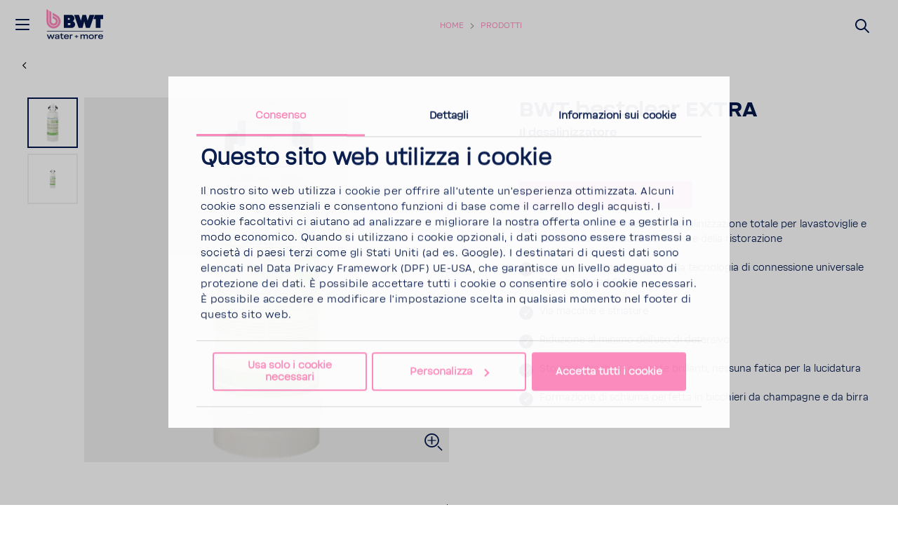

--- FILE ---
content_type: text/html; charset=utf-8
request_url: https://www.bwt-wam.com/it/prodotti/cartucce-filtranti/bwt-bestclear-extra/
body_size: 25653
content:








<!DOCTYPE html>
<html  lang="it">
<head>
    
        <script id="Cookiebot" src="https://consent.cookiebot.com/uc.js" data-cbid="297f044b-fd08-4b81-8189-daf574a0bfd5" data-culture="it" data-blockingmode="manual" type="text/javascript"></script>


    <script>

        var Hyphenopoly = {
            require: {
                "it": "FORCEHYPHENOPOLY"
            },
            fallbacks: {
                "en": "en-us",
                "no": "nb-no",
            },
            paths: {
                maindir: "/assets/js/hyphenator/",
                patterndir: "/assets/js/hyphenator/patterns/"
            },
            setup: {
                dontHyphenateClass: "scChromeData,.donthyphenate",
                selectors: {
                    ".hyphenate": { leftmin: 4, rightmin: 4 }
                },
                hide: "no"
            }
        };
    </script>

    <script src="/assets/js/hyphenator/Hyphenopoly_Loader.js"></script>

    
    <!--CustomScript-->
<!--CustomScript-->

    
    <!--GTM Header-->
    <!-- Google Tag Manager -->
    <script data-cookieconsent="ignore">
        window.dataLayer = window.dataLayer || [];
        function gtag() {
            dataLayer.push(arguments);
        }
        gtag("consent", "default", {
            ad_personalization: "denied",
            ad_storage: "denied",
            ad_user_data: "denied",
            analytics_storage: "denied",
            functionality_storage: "denied",
            personalization_storage: "denied",
            security_storage: "granted",
            wait_for_update: 2000,
        });
        gtag("set", "ads_data_redaction", true);
    </script>
    <script data-cookieconsent="ignore">
        function triggerConsentDecline() {
            document.getElementById('CybotCookiebotDialogBodyButtonDecline').click();
        }
    </script>
    <script data-cookieconsent="ignore">
        function InitializeGa() {
            (function(w, d, s, l, i) {
                w[l] = w[l] || [];
                w[l].push({
                    'gtm.start': new Date().getTime(),
                    event: 'gtm.js'
                });
                var f = d.getElementsByTagName(s)[0],
                    j = d.createElement(s),
                    dl = l != 'dataLayer' ? '&l=' + l : '';
                j.async = true;
                j.src =
                    'https://www.googletagmanager.com/gtm.js?id=' + i + dl;
                f.parentNode.insertBefore(j, f);
            })(window, document, 'script', 'dataLayer', 'GTM-W6S3CZD');
        }

        if ("True" === "True") {
            InitializeGa();
        }
    </script>
    <!-- End Google Tag Manager -->
<!--/GTM Header-->


    

<meta charset="utf-8">
<meta name="viewport" content="width=device-width, initial-scale=1, minimum-scale=1, maximum-scale=3, user-scalable=yes">
<meta http-equiv="x-ua-compatible" content="ie=edge">
<title>BWT bestclear EXTRA - BWT</title>
<meta name="description" content="BWT water+more desalinizzazione totale" />
<meta name="keywords" content="" />

<meta name="ROBOTS" content="INDEX,FOLLOW" />
    <meta property="og:site_name" content="BWT" />
<meta property="og:title" content="BWT bestclear EXTRA" />
<meta property="og:description" content="BWT water+more desalinizzazione totale" />

<meta property="og:locale" content="it" />
<meta property="og:url" content="https://www.bwt-wam.com/it/prodotti/cartucce-filtranti/bwt-bestclear-extra/" />
    <meta property="og:type" content="website" />

    <link rel="canonical" href="https://www.bwt-wam.com/it/prodotti/cartucce-filtranti/bwt-bestclear-extra/" />

    <link rel="alternate" hreflang="en" href="https://www.bwt-wam.com/en/products/filter-cartridges/bwt-bestclear-extra/" />
    <link rel="alternate" hreflang="cs" href="https://www.bwt-wam.com/cs/produkty/filtry/bwt-bestclear-extra/" />
    <link rel="alternate" hreflang="hu" href="https://www.bwt-wam.com/hu/termekek/szuropatronok/bwt-bestclear-extra/" />
    <link rel="alternate" hreflang="pt" href="https://www.bwt-wam.com/pt/produtos/cartuchos-filtrantes/bwt-bestclear-extra/" />
    <link rel="alternate" hreflang="de" href="https://www.bwt-wam.com/de/produkte/filterkerzen/bwt-bestclear-extra/" />
    <link rel="alternate" hreflang="zh" href="https://www.bwt-wam.com/cn/chan-pin-/lu-xin-/bwt-bestclear-extra/" />
    <link rel="alternate" hreflang="fr" href="https://www.bwt-wam.com/fr/produits/cartouches-filtrantes/bwt-bestclear-extra/" />
    <link rel="alternate" hreflang="it" href="https://www.bwt-wam.com/it/prodotti/cartucce-filtranti/bwt-bestclear-extra/" />
    <link rel="alternate" hreflang="pl" href="https://www.bwt-wam.com/pl/produkty/wklady-filtra/bwt-bestclear-extra/" />
    <link rel="alternate" hreflang="nl" href="https://www.bwt-wam.com/nl/producten/filterpatronen/bwt-bestclear-extra/" />
    <link rel="alternate" hreflang="en-us" href="https://www.bwt-wam.com/en-us/products/filterkerzen/bwt-bestclear-extra/" />
    <link rel="alternate" hreflang="uk" href="https://www.bwt-wam.com/uk/produktsiya/fil-truval-ni-kartridzhi/bwt-bestclear-extra/" />
    <link rel="alternate" hreflang="ru" href="https://www.bwt-wam.com/ru/produktsiya/fil&#39;truyushchie-elementy/bwt-bestclear-extra/" />
    <link rel="alternate" hreflang="es" href="https://www.bwt-wam.com/es/productos/bujias-filtrantes/bwt-bestclear-extra/" />
    <link rel="alternate" hreflang="pl-pl" href="https://www.bwt.com/pl-pl/produkty/wklady-filtra/bwt-bestclear-extra/" />
    <link rel="alternate" hreflang="x-default" href="https://www.bwt-wam.com/prodotti/cartucce-filtranti/bwt-bestclear-extra/" />

    
    


        <!-- generics -->
    <link rel="icon" href="https://www.bwt.com/it/-/media/bwt/global-data/favicon-2020.png?h=32&amp;w=32&amp;rev=9d2f4986d6c24cd3ad73b0bb39340d73&amp;hash=0E720283E7CF88065BD1EF4A0845C991" sizes="32x32">
    <link rel="icon" href="https://www.bwt.com/it/-/media/bwt/global-data/favicon-2020.png?h=57&amp;w=57&amp;rev=9d2f4986d6c24cd3ad73b0bb39340d73&amp;hash=0493026CF4F425ACBD251EED7D5291B2" sizes="57x57">
    <link rel="icon" href="https://www.bwt.com/it/-/media/bwt/global-data/favicon-2020.png?h=76&amp;w=76&amp;rev=9d2f4986d6c24cd3ad73b0bb39340d73&amp;hash=D30715FC265B4F133D4489AA616EC2A8" sizes="76x76">
    <link rel="icon" href="https://www.bwt.com/it/-/media/bwt/global-data/favicon-2020.png?h=96&amp;w=96&amp;rev=9d2f4986d6c24cd3ad73b0bb39340d73&amp;hash=4E2D200BE5703E8E732366B532310417" sizes="96x96">
    <link rel="icon" href="https://www.bwt.com/it/-/media/bwt/global-data/favicon-2020.png?h=128&amp;w=128&amp;rev=9d2f4986d6c24cd3ad73b0bb39340d73&amp;hash=522E698108459DBE5967A757041C5C4D" sizes="128x128">
    <link rel="icon" href="https://www.bwt.com/it/-/media/bwt/global-data/favicon-2020.png?h=192&amp;w=192&amp;rev=9d2f4986d6c24cd3ad73b0bb39340d73&amp;hash=C19D4A766B2F0776B3FDBD7AD357D58A" sizes="192x192">
    <link rel="icon" href="https://www.bwt.com/it/-/media/bwt/global-data/favicon-2020.png?h=228&amp;w=228&amp;rev=9d2f4986d6c24cd3ad73b0bb39340d73&amp;hash=65476D60D5EE8DCD7CC43FCA5AFD33E9" sizes="228x228">
        <!-- Android -->
    <link rel="shortcut icon" href="https://www.bwt.com/it/-/media/bwt/global-data/favicon-2020.png?h=196&amp;w=196&amp;rev=9d2f4986d6c24cd3ad73b0bb39340d73&amp;hash=BD50C1AEF98994B8B1898E174A7E61A3" sizes="196x196">
        <!-- iOS -->
    <link rel="apple-touch-icon" href="https://www.bwt.com/it/-/media/bwt/global-data/apple-touch-icon.png?h=120&amp;w=120&amp;rev=38f089037f31474aa339d490b009b6a2&amp;hash=15256DA4A53FAA6A5DEAF82450F86447" sizes="120x120">
    <link rel="apple-touch-icon" href="https://www.bwt.com/it/-/media/bwt/global-data/apple-touch-icon.png?h=152&amp;w=152&amp;rev=38f089037f31474aa339d490b009b6a2&amp;hash=E308C5C7B6798D6DB1AF316238DC0238" sizes="152x152">
    <link rel="apple-touch-icon" href="https://www.bwt.com/it/-/media/bwt/global-data/apple-touch-icon.png?h=180&amp;w=180&amp;rev=38f089037f31474aa339d490b009b6a2&amp;hash=055651E41F9C7A5D79C2C064F23CE592" sizes="180x180">
        <!-- Windows 8 IE 10-->
        <meta name="msapplication-TileColor" content="#ffffff">
        <meta name="msapplication-TileImage" content="https://www.bwt.com/it/-/media/bwt/global-data/favicon-2020.png?h=144&amp;w=144&amp;rev=9d2f4986d6c24cd3ad73b0bb39340d73&amp;hash=8205F5554CF7026406F11518A054A3B0">
        <!-- Windows 8.1 + IE11 and above -->
        <meta name="msapplication-config" content="/it/api/sitecore/Common/BrowserConfig"/>
            <link rel="mask-icon" href="https://www.bwt.com/it/-/media/bwt/global-data/safari-pinned-tab.svg?rev=cca8eb5b4f1841ba96868e60a65e2e63" color="#005d8f">
        <link rel="manifest" href="/it/api/sitecore/Common/AndroidManifest">

    

    


    <link rel="preload" as="font" crossorigin href="/assets/assets/fonts/BWT-Soliden/BWTSoliden-BoldHead.woff?v=b2183541b4124c94" />
    <link rel="preload" as="font" crossorigin href="/assets/assets/fonts/BWT-Soliden/BWTSoliden-LightHead.woff?v=b2183541b4124c94" />
    <link rel="preload" as="font" crossorigin href="/assets/assets/fonts/BWT-Soliden/BWTSoliden-BoldText.woff?v=b2183541b4124c94" />
    <link rel="preload" as="font" crossorigin href="/assets/assets/fonts/BWT-Soliden/BWTSoliden-RegularText.woff?v=b2183541b4124c94" />
    <link rel="preload" as="font" crossorigin href="/assets/assets/fonts/BWT-Soliden/BWTSoliden-LightText.woff?v=b2183541b4124c94" />

    <link rel="preload" as="font" crossorigin href="/assets/assets/fonts/Nexa/NexaSlabBoldOblique.woff2?v=b2183541b4124c94" />
    <link rel="preload" as="font" crossorigin href="/assets/assets/fonts/icons/icons-webfont2.woff?v=b2183541b4124c94" />
    <link rel="preload" as="font" crossorigin href="/assets/assets/fonts/NunitoSans/NunitoSans-Regular.woff2?v=b2183541b4124c94" />
    <link rel="preload" as="font" crossorigin href="/assets/assets/fonts/NunitoSans/NunitoSans-Bold.woff2?v=b2183541b4124c94" />


    <style>
        @font-face {
             font-family: BWTSoliden-BoldHead;
             src: url("/assets/assets/fonts/BWT-Soliden/BWTSoliden-BoldHead.woff?v=b2183541b4124c94") format("woff"), url("/assets/assets/fonts/BWT-Soliden/BWTSoliden-BoldHead.ttf?v=b2183541b4124c94") format("truetype");
             font-display: swap;
         }

        @font-face {
            font-family: BWTSoliden-LightHead;
            src: url("/assets/assets/fonts/BWT-Soliden/BWTSoliden-LightHead.woff?v=b2183541b4124c94") format("woff"), url("/assets/assets/fonts/BWT-Soliden/BWTSoliden-LightHead.ttf?v=b2183541b4124c94") format("truetype");
            font-display: swap;
        }

        @font-face {
            font-family: BWTSoliden-BoldText;
            src: url("/assets/assets/fonts/BWT-Soliden/BWTSoliden-BoldText.woff?v=b2183541b4124c94") format("woff"), url("/assets/assets/fonts/BWT-Soliden/BWTSoliden-BoldText.ttf?v=b2183541b4124c94") format("truetype");
            font-display: swap;
        }

        @font-face {
            font-family: BWTSoliden-RegularText;
            src: url("/assets/assets/fonts/BWT-Soliden/BWTSoliden-RegularText.woff?v=b2183541b4124c94") format("woff"), url("/assets/assets/fonts/BWT-Soliden/BWTSoliden-RegularText.ttf?v=b2183541b4124c94") format("truetype");
            font-display: swap;
        }

        @font-face {
            font-family: BWTSoliden-LightText;
            src: url("/assets/assets/fonts/BWT-Soliden/BWTSoliden-LightText.woff?v=b2183541b4124c94") format("woff"), url("/assets/assets/fonts/BWT-Soliden/BWTSoliden-LightText.ttf?v=b2183541b4124c94") format("truetype");
            font-display: swap;
        }

        @font-face {
            font-family: NexaSlabBoldOblique;
            src: url("/assets/assets/fonts/Nexa/NexaSlabBoldOblique.woff2?v=b2183541b4124c94") format("woff2"), url("/assets/assets/fonts/Nexa/NexaSlabBoldOblique.woff?v=b2183541b4124c94") format("woff"), url("/assets/assets/fonts/Nexa/NexaSlabBoldOblique.eot?v=b2183541b4124c94"), url("/assets/assets/fonts/Nexa/NexaSlabBoldOblique.eot?v=b2183541b4124c94") format("embedded-opentype"), url("/assets/assets/fonts/Nexa/NexaSlabBoldOblique.ttf?v=b2183541b4124c94") format("truetype"), url("/assets/assets/fonts/Nexa/NexaSlabBoldOblique.svg?v=b2183541b4124c94") format("svg");
            font-display: swap;
        }

        @font-face {
            font-family: Icons;
            src: url("/assets/assets/fonts/icons/icons-webfont2.eot?v=b2183541b4124c94");
            src: url("/assets/assets/fonts/icons/icons-webfont2.woff?v=b2183541b4124c94") format("woff"), url("/assets/assets/fonts/icons/icons-webfont2.eot?v=b2183541b4124c94") format("embedded-opentype"), url("/assets/assets/fonts/icons/icons-webfont2.ttf?v=b2183541b4124c94") format("truetype"), url("/assets/assets/fonts/icons/icons-webfont2.svg?v=b2183541b4124c94") format("svg");
            font-display: swap;
        }
        @font-face {
            font-family: NunitoSans-Regular;
            src: url("/assets/assets/fonts/NunitoSans/NunitoSans-Regular.woff2?v=b2183541b4124c94") format("woff2"), url("/assets/assets/fonts/NunitoSans/NunitoSans-Regular.woff?v=b2183541b4124c94") format("woff"), url("/assets/assets/fonts/NunitoSans/NunitoSans-Regular.eot?v=b2183541b4124c94"), url("/assets/assets/fonts/NunitoSans/NunitoSans-Regular.eot?v=b2183541b4124c94") format("embedded-opentype"), url("/assets/assets/fonts/NunitoSans/NunitoSans-Regular.ttf?v=b2183541b4124c94") format("truetype"), url("/assets/assets/fonts/NunitoSans/NunitoSans-Regular.svg?v=b2183541b4124c94") format("svg");
            font-display: swap;
        }
        @font-face {
            font-family: NunitoSans-Bold;
            src: url("/assets/assets/fonts/NunitoSans/NunitoSans-Bold.woff2?v=b2183541b4124c94") format("woff2"), url("/assets/assets/fonts/NunitoSans/NunitoSans-Bold.woff?v=b2183541b4124c94") format("woff"), url("/assets/assets/fonts/NunitoSans/NunitoSans-Bold.eot?v=b2183541b4124c94"), url("/assets/assets/fonts/NunitoSans/NunitoSans-Bold.eot?v=b2183541b4124c94") format("embedded-opentype"), url("/assets/assets/fonts/NunitoSans/NunitoSans-Bold.ttf?v=b2183541b4124c94") format("truetype"), url("/assets/assets/fonts/NunitoSans/NunitoSans-Bold.svg?v=b2183541b4124c94") format("svg");
            font-display: swap;
        }
    </style>

    <link href="/bundles/bwt/websiteStyles.css?v=V75M6lyyhEtNL3XeL8daR9nd01SOtiiUh3hhMTsjoyE1" rel="stylesheet"/>

    <link href="/bundles/bwt/standalone-navigation/style.css?v=w_0mKMSdr6MDYM_-uyUyphVf5I71cRPlQipcHWqr3HQ1" rel="stylesheet"/>


    
    

</head>
<body data-component-offscreen="" class="body hyphenate   "
      data-locale-prefix="/it">
    
    <!--GTM Body-->
  <!-- Google Tag Manager (noscript) -->
  <noscript>
    <iframe src="https://www.googletagmanager.com/ns.html?id=GTM-W6S3CZD"
            height="0" width="0" style="display:none;visibility:hidden"></iframe>
  </noscript>
  <!-- End Google Tag Manager (noscript) -->
<!--/GTM Body-->
        <input id="gtm-shop-currency" name="gtm-shop-currency" type="hidden" value="EUR" />


    <div class="container-fluid">
        <div class="page-wrapper">


<header class="page-header " data-standalone="header">

<a href="/it/" class="header-logo-main-link" style="width:90px;" ><?xml version="1.0" encoding="UTF-8"?>
<svg xmlns="http://www.w3.org/2000/svg" viewBox="0 0 1073.05 573.4" style="padding-top: 9px;">
  <defs>
    <style>
      .cls-1 {
        fill: #ff88bd;
      }

      .cls-1, .cls-2, .cls-3 {
        stroke-width: 0px;
      }

      .cls-2 {
        fill-rule: evenodd;
      }

      .cls-2, .cls-3 {
        fill: #00174b;
      }
    </style>
  </defs>
  <g id="Division">
    <rect class="cls-3" x="506.1" y="-103.21" width="9.92" height="954.4" transform="translate(137.08 885.05) rotate(-90)"/>
    <g>
      <path class="cls-3" d="M33.77,432.16h19.03l18.74,54.22,19.32-54.22h16l19.47,54.22,18.6-54.22h19.18l-28.4,75.18h-17.73l-19.03-53.11-19.03,53.11h-17.59l-28.55-75.18Z"/>
      <path class="cls-3" d="M177.39,471.2c4.61-3.68,11.39-5.52,20.33-5.52h29.56v-7.73c0-4.41-1.56-7.68-4.69-9.8-3.12-2.11-7.86-3.17-14.2-3.17-5.77,0-10.19.81-13.26,2.41-3.08,1.61-4.85,4.07-5.33,7.38h-17.3c.48-7.91,3.84-13.86,10.09-17.87,6.25-4,15.23-6,26.96-6,5.29,0,10.09.58,14.42,1.72,4.33,1.15,8.05,2.76,11.17,4.83,3.12,2.07,5.53,4.53,7.21,7.38,1.68,2.85,2.52,5.98,2.52,9.38v53.11h-13.55l-3.03-9.38c-2.98,3.5-6.92,6.16-11.82,8-4.9,1.84-10.53,2.76-16.87,2.76-9.32,0-16.51-1.98-21.55-5.93-5.05-3.95-7.57-9.29-7.57-16s2.31-11.91,6.92-15.59ZM227.27,476.16h-25.52c-4.52,0-7.91.9-10.17,2.69-2.26,1.79-3.39,4.25-3.39,7.38s1.23,5.4,3.68,7.1c2.45,1.7,6.17,2.55,11.17,2.55,2.69,0,5.33-.25,7.93-.76,2.59-.5,4.97-1.26,7.14-2.28,2.16-1.01,4.06-2.21,5.69-3.59,1.63-1.38,2.79-2.85,3.46-4.41v-8.69Z"/>
      <path class="cls-3" d="M291.09,486.58c.62,1.7,1.56,3.1,2.81,4.21,1.25,1.1,2.83,1.91,4.76,2.41,1.92.51,4.23.76,6.92.76h3.1c1.1,0,2.16-.02,3.17-.07,1.01-.04,1.92-.11,2.74-.21.82-.09,1.56-.18,2.24-.28v14.35c-.58.09-1.44.21-2.59.34-1.15.14-2.4.25-3.75.34-1.35.09-2.74.16-4.18.21-1.44.05-2.74.07-3.89.07-4.9,0-9.2-.53-12.9-1.59-3.7-1.06-6.8-2.6-9.3-4.62-2.5-2.02-4.42-4.55-5.77-7.59-1.35-3.03-2.02-6.57-2.02-10.62v-39.59h-17.01v-12.55h17.01v-17.8l17.73-4v21.8h26.1v12.55h-26.1v35.73c0,2.39.31,4.44.94,6.14Z"/>
      <path class="cls-3" d="M367.34,508.72c-13.94,0-24.61-3.36-32.01-10.07-7.4-6.71-11.1-16.42-11.1-29.11s3.58-22.21,10.74-28.83c7.16-6.62,17.47-9.93,30.93-9.93,6.34,0,12.04.76,17.08,2.28,5.05,1.52,9.3,3.68,12.76,6.48,3.46,2.81,6.13,6.23,8,10.28,1.87,4.05,2.86,8.6,2.96,13.66.09,2.3.09,4.32,0,6.07-.1,1.75-.24,3.27-.43,4.55h-64.02c.77,6.9,3.27,12,7.5,15.31,4.23,3.31,10.14,4.97,17.73,4.97,5.77,0,10.33-.85,13.7-2.55,3.36-1.7,5.67-4.25,6.92-7.66h17.3c-2.02,8.19-6.22,14.33-12.62,18.42-6.39,4.09-14.88,6.14-25.45,6.14ZM389.69,462.92c-.1-2.76-.7-5.24-1.8-7.45-1.11-2.21-2.67-4.07-4.69-5.59-2.02-1.52-4.47-2.71-7.35-3.59-2.88-.87-6.15-1.31-9.8-1.31-6.83,0-12.18,1.47-16.08,4.41-3.89,2.94-6.37,7.45-7.43,13.52h47.15Z"/>
      <path class="cls-3" d="M422.34,432.16h14.13l2.88,9.93c3.27-3.86,7.16-6.71,11.68-8.55,4.52-1.84,9.75-2.76,15.72-2.76.67,0,1.51.02,2.52.07,1.01.05,1.8.16,2.38.35v15.73c-.77-.18-1.9-.32-3.39-.41-1.49-.09-2.76-.14-3.82-.14-7.79,0-13.82,1.77-18.09,5.31-4.28,3.54-6.42,8.71-6.42,15.52v40.14h-17.59v-75.18Z"/>
      <path class="cls-3" d="M506.56,459.88h22.78v-19.73h12.83v19.73h22.78v12.28h-22.78v19.73h-12.83v-19.73h-22.78v-12.28Z"/>
      <path class="cls-3" d="M606.46,432.16h13.55l3.17,8.83c3.27-3.22,6.9-5.72,10.89-7.52,3.99-1.79,8.77-2.69,14.35-2.69s10.62,1.13,14.85,3.38c4.23,2.25,7.59,5.36,10.09,9.31,3.46-3.95,7.5-7.06,12.11-9.31,4.61-2.25,10.09-3.38,16.44-3.38,4.42,0,8.41.71,11.97,2.14,3.55,1.43,6.61,3.4,9.15,5.93,2.55,2.53,4.49,5.57,5.84,9.1,1.35,3.54,2.02,7.47,2.02,11.79v47.59h-17.59v-43.73c0-5.89-1.47-10.37-4.4-13.45-2.93-3.08-7.19-4.62-12.76-4.62-3.56,0-6.97.9-10.24,2.69-3.27,1.79-6.2,4.35-8.79,7.66.19.74.31,1.52.36,2.35.05.83.07,1.65.07,2.48v46.63h-17.59v-43.73c0-2.94-.36-5.54-1.08-7.79-.72-2.25-1.83-4.14-3.32-5.66-1.49-1.52-3.32-2.67-5.48-3.45-2.16-.78-4.59-1.17-7.28-1.17-3.56,0-6.92.83-10.09,2.48-3.17,1.66-6.06,4.09-8.65,7.31v52.01h-17.59v-75.18Z"/>
      <path class="cls-3" d="M756.74,440.71c7.4-6.62,18.21-9.93,32.44-9.93s25.02,3.31,32.37,9.93c7.35,6.62,11.03,16.23,11.03,28.83s-3.68,22.51-11.03,29.18c-7.35,6.67-18.14,10-32.37,10s-25.04-3.33-32.44-10c-7.4-6.67-11.1-16.39-11.1-29.18s3.7-22.21,11.1-28.83ZM769.64,487.82c4.18,3.91,10.64,5.86,19.39,5.86s15.21-1.95,19.39-5.86c4.18-3.91,6.27-10,6.27-18.28s-2.12-13.98-6.34-17.93c-4.23-3.95-10.67-5.93-19.32-5.93s-15.09,1.96-19.32,5.86c-4.23,3.91-6.34,9.91-6.34,18s2.09,14.37,6.27,18.28Z"/>
      <path class="cls-3" d="M848.07,432.16h14.13l2.88,9.93c3.27-3.86,7.16-6.71,11.68-8.55,4.52-1.84,9.75-2.76,15.72-2.76.67,0,1.51.02,2.52.07,1.01.05,1.8.16,2.38.35v15.73c-.77-.18-1.9-.32-3.39-.41-1.49-.09-2.76-.14-3.82-.14-7.79,0-13.82,1.77-18.09,5.31-4.28,3.54-6.42,8.71-6.42,15.52v40.14h-17.59v-75.18Z"/>
      <path class="cls-3" d="M948.83,508.72c-13.94,0-24.61-3.36-32.01-10.07-7.4-6.71-11.1-16.42-11.1-29.11s3.58-22.21,10.74-28.83c7.16-6.62,17.47-9.93,30.93-9.93,6.34,0,12.04.76,17.08,2.28,5.05,1.52,9.3,3.68,12.76,6.48,3.46,2.81,6.13,6.23,8,10.28,1.87,4.05,2.86,8.6,2.96,13.66.09,2.3.09,4.32,0,6.07-.1,1.75-.24,3.27-.43,4.55h-64.02c.77,6.9,3.27,12,7.5,15.31,4.23,3.31,10.14,4.97,17.73,4.97,5.77,0,10.33-.85,13.7-2.55,3.36-1.7,5.67-4.25,6.92-7.66h17.3c-2.02,8.19-6.22,14.33-12.62,18.42-6.39,4.09-14.88,6.14-25.45,6.14ZM971.18,462.92c-.1-2.76-.7-5.24-1.8-7.45-1.11-2.21-2.67-4.07-4.69-5.59-2.02-1.52-4.47-2.71-7.35-3.59-2.88-.87-6.15-1.31-9.8-1.31-6.83,0-12.18,1.47-16.08,4.41-3.89,2.94-6.37,7.45-7.43,13.52h47.15Z"/>
    </g>
  </g>
  <g id="Logo">
    <g>
      <path class="cls-1" d="M221.37,207.85c0,40.85-33.12,73.96-73.96,73.96s-73.96-33.12-73.96-73.96V26.57l35.78,20.66v160.62c0,21.08,17.1,38.18,38.18,38.18s38.18-17.1,38.18-38.18c0-14.13-7.68-26.48-19.1-33.08l-.07-.04-36.73-21.2v-41.33l19.87,11.47,34.34,19.83.49.28.36.2c21.92,12.84,36.64,36.63,36.64,63.87Z"/>
      <path class="cls-1" d="M267.39,207.85c0,66.27-53.72,119.99-119.99,119.99s-119.99-53.72-119.99-119.99V0l35.79,20.66v187.19c0,46.51,37.7,84.21,84.2,84.21s84.21-37.7,84.21-84.21c0-16.1-4.51-31.15-12.35-43.93-7.2-11.74-17.18-21.58-29.04-28.6l-.72-.42h0l-.46-.27-59.35-34.27v-41.33l77.71,44.87h0c35.87,20.75,60,59.53,60,103.95Z"/>
    </g>
    <g>
      <polygon class="cls-2" points="988.26 97.09 850.98 97.09 826.08 168.48 865.48 168.48 865.48 318.61 946.02 318.61 946.02 168.48 988.26 168.48 988.26 97.09"/>
      <polygon class="cls-2" points="759.59 97.09 725.25 194.68 699.21 97.09 638.54 97.09 612.49 194.68 578.15 97.09 496.3 97.09 573.57 318.61 640.24 318.61 668.87 210.81 697.5 318.61 764.17 318.61 841.44 97.09 759.59 97.09"/>
      <path class="cls-2" d="M473.77,204.89c16.48-10.31,27.44-28.61,27.44-49.47,0-32.21-26.12-58.33-58.33-58.33h-120.66v221.52h132.5c32.28,0,58.45-26.17,58.45-58.45,0-25.61-16.48-47.36-39.4-55.26ZM389.76,152.03h21.56c6.43,0,11.64,6.66,11.64,14.89s-5.21,14.89-11.64,14.89h-21.56v-29.77ZM422.71,270h-32.73v-32.39h32.73c7.18,0,13,7.25,13,16.19s-5.82,16.19-13,16.19Z"/>
    </g>
  </g>
</svg></a>
    <button class="main-nav-toggle link" data-active-target="navigation" type="button">
    <svg xmlns="http://www.w3.org/2000/svg" width="24" height="24" viewBox="0 0 24 24">
        <path fill-rule="evenodd" fill="currentColor"
              d="M3,13 C2.44771525,13 2,12.5522847 2,12 C2,11.4477153 2.44771525,11 3,11 L21,11 C21.5522847,11 22,11.4477153 22,12 C22,12.5522847 21.5522847,13 21,13 L3,13 Z M3,6 C2.44771525,6 2,5.55228475 2,5 C2,4.44771525 2.44771525,4 3,4 L21,4 C21.5522847,4 22,4.44771525 22,5 C22,5.55228475 21.5522847,6 21,6 L3,6 Z M3,20 C2.44771525,20 2,19.5522847 2,19 C2,18.4477153 2.44771525,18 3,18 L21,18 C21.5522847,18 22,18.4477153 22,19 C22,19.5522847 21.5522847,20 21,20 L3,20 Z">
        </path>
    </svg>
    <svg xmlns="http://www.w3.org/2000/svg" width="17.858" height="17.858" viewBox="0 0 17.858 17.858">
        <g id="Group_33463" data-name="Group 33463" transform="translate(-1.523 -11.522)">
            <g id="Group_33385" fill="currentColor" data-name="Group 33385" transform="translate(1.453 11.452)">
                <path id="Union_1" data-name="Union 1" d="M15.936,17.635,9,10.7,2.061,17.634a1,1,0,0,1-1.414,0L.363,17.35a1,1,0,0,1,0-1.414L7.3,9,.363,2.061a1,1,0,0,1,0-1.414L.647.363a1,1,0,0,1,1.414,0L9,7.3,15.936.363a1,1,0,0,1,1.414,0l.284.284a1,1,0,0,1,0,1.414L10.7,9l6.938,6.938a1,1,0,0,1,0,1.414l-.284.284a1,1,0,0,1-1.414,0Z" transform="translate(0 0)"/>
            </g>
        </g>
    </svg>
</button>




        <div class="header-breadcrumbs">
            <ul>
                        <li>
                                <a href="/it/">Home</a>
                        </li>
                        <li>
                                <a href="">Prodotti</a>
                        </li>
                            </ul>
        </div>
<script type="application/ld+json">
    {
        "@context": "https://schema.org",
        "@type": "BreadcrumbList",
        "itemListElement":[{"@type":"ListItem","position":1,"name":"Home","item":"https://www.bwt-wam.com/it/"},{"@type":"ListItem","position":2,"name":"produkte","item":"https://www.bwt-wam.com/it/prodotti/"}]
    }
</script>
    
    
    
    
        <div class="header-search-form">
        <button class="header-search-btn link site-search-icon" type="submit" aria-label="Suchen">
            <svg xmlns="http://www.w3.org/2000/svg" width="24" height="24"
                 viewBox="0 0 24 24">
                <path fill="currentColor" fill-rule="evenodd"
                      d="M10.0943561,16.3198574 L4.70710678,21.7071068 C4.31658249,22.0976311 3.68341751,22.0976311 3.29289322,21.7071068 C2.90236893,21.3165825 2.90236893,20.6834175 3.29289322,20.2928932 L8.68014258,14.9056439 C7.62708161,13.5509601 7,11.8487115 7,10 C7,5.581722 10.581722,2 15,2 C19.418278,2 23,5.581722 23,10 C23,14.418278 19.418278,18 15,18 C13.1512885,18 11.4490399,17.3729184 10.0943561,16.3198574 Z M15,16 C18.3137085,16 21,13.3137085 21,10 C21,6.6862915 18.3137085,4 15,4 C11.6862915,4 9,6.6862915 9,10 C9,13.3137085 11.6862915,16 15,16 Z">
                </path>
            </svg>
        </button>
    </div>

    
    
    
    

</header>

<nav id="main-sidebar-navigation" class="main-sidebar-navigation" role="navigation" data-active-anchor="navigation">
    <ul data-level="1">
            <li class=" ">
                <a href="/it/azienda/" >
                    <div class="nav-icon">
                        <?xml version="1.0" encoding="UTF-8"?>
<svg id="Ebene_1" data-name="Ebene 1" xmlns="http://www.w3.org/2000/svg" version="1.1" viewBox="0 0 32 32">
  <defs>
    <style>
      .cls-11 {
        fill: #02174a;
        stroke-width: 0px;
      }
    </style>
  </defs>
  <g id="Drop">
    <g>
      <path class="cls-11" d="M23.377,19.9c0,3.518-2.852,6.37-6.37,6.37s-6.37-2.852-6.37-6.37V4.288l3.081,1.779v13.833c0,1.815,1.473,3.288,3.288,3.288s3.288-1.473,3.288-3.288c0-1.217-.661-2.281-1.645-2.849l-.006-.003-3.163-1.826v-3.559l1.711.988,2.957,1.708.042.024.031.017c1.888,1.106,3.156,3.155,3.156,5.501h-.002Z"/>
      <path class="cls-11" d="M27.341,19.9c0,5.707-4.626,10.334-10.334,10.334s-10.334-4.626-10.334-10.334V2l3.082,1.779v16.121c0,4.006,3.247,7.252,7.251,7.252s7.252-3.247,7.252-7.252c0-1.387-.388-2.683-1.064-3.783-.62-1.011-1.48-1.859-2.501-2.463l-.062-.036h0l-.04-.023-5.111-2.951v-3.559l6.693,3.864h0c3.089,1.787,5.167,5.127,5.167,8.952h0Z"/>
    </g>
  </g>
  <metadata>
    <sfw xmlns="http://ns.adobe.com/SaveForWeb/1.0/">
      <slices/>
      <sliceSourceBounds x="6.67" y="1.77" width="20.67" height="28.23" bottomLeftOrigin="true"/>
    </sfw>
  </metadata>
</svg>                    </div>Azienda
                </a>
            </li>
            <li class=" ">
                    <a class="expanse-toggle"></a>
                <a href="/it/tecnologie/" >
                    <div class="nav-icon">
                        <?xml version="1.0" encoding="utf-8"?>
<!-- Generator: Adobe Illustrator 25.2.1, SVG Export Plug-In . SVG Version: 6.00 Build 0)  -->
<svg version="1.1" id="Ebene_1" xmlns="http://www.w3.org/2000/svg" xmlns:xlink="http://www.w3.org/1999/xlink" x="0px" y="0px"
	 viewBox="0 0 32 32" style="enable-background:new 0 0 32 32;" xml:space="preserve">
<style type="text/css">
	.st0{fill:#666B6E;}
</style>
<g>
	<g>
		<path class="st0" d="M16.9,23.2h-1.9c-0.2,0-0.3-0.1-0.3-0.3v-5.7l-1.2-1.1c0,0-0.1-0.1-0.1-0.1l-1.2-2.8c0-0.1,0-0.2,0.1-0.3
			c0.1-0.1,0.2-0.1,0.3-0.1l1.8,0.7c0.1,0.1,0.2,0.2,0.2,0.4c-0.1,0.1-0.2,0.2-0.4,0.2l-1.1-0.4l0.9,2.1l1.3,1.1
			c0.1,0.1,0.1,0.1,0.1,0.2v5.5h1.3v-5.5c0-0.1,0-0.2,0.1-0.2l1.3-1.1l0.9-2.1l-1,0.4c-0.1,0.1-0.3,0-0.4-0.2
			c-0.1-0.1,0-0.3,0.2-0.4l1.7-0.7c0.1,0,0.2,0,0.3,0.1c0.1,0.1,0.1,0.2,0.1,0.3l-1.2,2.8c0,0,0,0.1-0.1,0.1l-1.2,1.1v5.7
			C17.2,23.1,17.1,23.2,16.9,23.2z"/>
	</g>
	<g>
		<path class="st0" d="M16.1,29.9h-0.2c-0.1,0-0.2,0-0.3-0.1c-2.1-0.4-4.4-1.2-4.4-2.7c0,0,0,0,0,0v-3.2c0-0.7,0.5-1.2,1.2-1.2h7.2
			c0.7,0,1.2,0.5,1.2,1.2v3.2c0,0,0,0,0,0c0,1.5-2.4,2.3-4.4,2.7C16.3,29.9,16.2,29.9,16.1,29.9z M12.4,27
			C12.4,27.1,12.4,27.1,12.4,27c0,0.5,1.3,1.2,3.6,1.7c2.4-0.5,3.6-1.2,3.6-1.7c0,0,0,0,0,0v-3.2l-7.3,0L12.4,27z"/>
	</g>
	<g>
		<path class="st0" d="M19.7,23.8h-7.4c-0.3,0-0.6-0.3-0.6-0.6v-1.1c0-1.6-0.5-2.6-1.9-3.9c-1.7-1.6-2.6-3.7-2.6-6.1
			c0-5,3.8-8.7,8.8-8.7c5,0,8.8,3.8,8.8,8.7c0,2.5-0.9,4.5-2.6,6.1c-1.4,1.3-1.9,2.3-1.9,3.9v1.1C20.3,23.5,20,23.8,19.7,23.8z
			 M12.9,22.6h6.3v-0.6c0-1.9,0.6-3.3,2.2-4.7c1.5-1.4,2.2-3.2,2.2-5.3c0-4.4-3.2-7.6-7.6-7.6c-4.4,0-7.6,3.2-7.6,7.6
			c0,2.1,0.8,3.9,2.2,5.3c1.6,1.5,2.2,2.9,2.2,4.7V22.6z"/>
	</g>
	<g>
		<rect x="11.8" y="24.9" class="st0" width="8.3" height="0.6"/>
	</g>
</g>
</svg>
                    </div>Tecnologie
                </a>
                    <div class="accordion">
                            <ul data-level="2">
            <li class=" ">
                <a href="/it/tecnologie/tecnologia-al-magnesio-bwt/" >
                    <div class="nav-icon">
                                            </div>Tecnologia al magnesio BWT/caratteristiche sensoriali
                </a>
            </li>
            <li class=" ">
                <a href="/it/tecnologie/bwt-high-efficiency-technology/" >
                    <div class="nav-icon">
                                            </div>BWT High-Efficiency-Technology
                </a>
            </li>
            <li class=" ">
                <a href="/it/tecnologie/tecnologia-a-osmosi-inversa-bwt/" >
                    <div class="nav-icon">
                                            </div>Tecnologia a osmosi inversa BWT
                </a>
            </li>
            <li class=" ">
                <a href="/it/tecnologie/il-sistema-bwt-besthead/" >
                    <div class="nav-icon">
                                            </div>Il sistema BWT besthead
                </a>
            </li>
    </ul>

                    </div>
            </li>
            <li class=" ">
                    <a class="expanse-toggle"></a>
                <a href="/it/applicazioni/" >
                    <div class="nav-icon">
                        <?xml version="1.0" encoding="utf-8"?>
<!-- Generator: Adobe Illustrator 25.2.1, SVG Export Plug-In . SVG Version: 6.00 Build 0)  -->
<svg version="1.1" id="Ebene_1" xmlns="http://www.w3.org/2000/svg" xmlns:xlink="http://www.w3.org/1999/xlink" x="0px" y="0px"
	 viewBox="0 0 32 32" style="enable-background:new 0 0 32 32;" xml:space="preserve">
<style type="text/css">
	.st0{fill:#666B6E;}
</style>
<g>
	<rect id="Rechteck_1" x="5.5" y="7.5" class="st0" width="5" height="5"/>
	<rect id="Rechteck_4" x="5.5" y="13.5" class="st0" width="5" height="5"/>
	<rect id="Rechteck_6" x="5.5" y="19.5" class="st0" width="5" height="5"/>
	<rect id="Rechteck_2" x="13.5" y="8.5" class="st0" width="13" height="3"/>
	<rect id="Rechteck_3" x="13.5" y="14.5" class="st0" width="13" height="3"/>
	<rect id="Rechteck_5" x="13.5" y="20.5" class="st0" width="13" height="3"/>
</g>
</svg>
                    </div>Applicazioni
                </a>
                    <div class="accordion">
                            <ul data-level="2">
            <li class=" ">
                <a href="/it/applicazioni/specialita-a-base-di-te-e-caffe/" >
                    <div class="nav-icon">
                                            </div>Specialit&#224; a base di t&#232; e caff&#232;
                </a>
            </li>
            <li class=" ">
                <a href="/it/applicazioni/vending/" >
                    <div class="nav-icon">
                                            </div>Vending
                </a>
            </li>
            <li class=" ">
                <a href="/it/applicazioni/cucina-e-cottura-al-forno/" >
                    <div class="nav-icon">
                                            </div>Cucina e cottura al forno
                </a>
            </li>
            <li class=" ">
                <a href="/it/applicazioni/lavaggio/" >
                    <div class="nav-icon">
                                            </div>Lavaggio
                </a>
            </li>
            <li class=" ">
                <a href="/it/applicazioni/bevande-fredde-e-distributori-di-acqua/" >
                    <div class="nav-icon">
                                            </div>Bevande fredde e distributori di acqua
                </a>
            </li>
    </ul>

                    </div>
            </li>
            <li class=" ">
                <a href="/it/panoramica-dei-prodotti/" >
                    <div class="nav-icon">
                        <?xml version="1.0" encoding="utf-8"?>
<!-- Generator: Adobe Illustrator 25.2.1, SVG Export Plug-In . SVG Version: 6.00 Build 0)  -->
<svg version="1.1" id="Ebene_1" xmlns="http://www.w3.org/2000/svg" xmlns:xlink="http://www.w3.org/1999/xlink" x="0px" y="0px"
	 viewBox="0 0 32 32" style="enable-background:new 0 0 32 32;" xml:space="preserve">
<style type="text/css">
	.st0{fill:#666B6E;}
</style>
<g>
	<polygon class="st0" points="21.9,9 21.4,3.6 10.6,3.6 10.2,9 5.2,9 5.2,13.3 9.7,13.3 8.4,17.6 23.6,17.6 22.4,13.3 26.8,13.3 
		26.8,9 	"/>
	<path class="st0" d="M22.5,19.8H9.5c-1.2,0-2.2,1-2.2,2.2v6.5h17.3v-6.5C24.6,20.8,23.7,19.8,22.5,19.8z"/>
</g>
</svg>
                    </div>Prodotti
                </a>
            </li>
            <li class=" ">
                <a href="/it/events/" >
                    <div class="nav-icon">
                        <?xml version="1.0" encoding="utf-8"?>
<!-- Generator: Adobe Illustrator 26.3.1, SVG Export Plug-In . SVG Version: 6.00 Build 0)  -->
<svg version="1.1" id="Ebene_1" xmlns="http://www.w3.org/2000/svg" xmlns:xlink="http://www.w3.org/1999/xlink" x="0px" y="0px"
	 viewBox="0 0 32 32" style="enable-background:new 0 0 32 32;" xml:space="preserve">
<style type="text/css">
	.cube{fill:#02174A;}
</style>
<g>
	<path class="cube" d="M28.4,9.4c0-0.3-0.1-0.5-0.4-0.6c-0.1,0-0.1-0.1-0.2-0.1L16.3,2.1c-0.2-0.1-0.5-0.1-0.7,0L4,8.8c0,0,0,0-0.1,0
		C3.8,8.9,3.7,9,3.7,9.1C3.6,9.2,3.6,9.3,3.6,9.4c0,0,0,0,0,0.1v13.4c0,0.3,0.1,0.5,0.4,0.6l11.7,6.8c0.1,0.1,0.2,0.1,0.4,0.1
		c0.1,0,0.2,0,0.4-0.1l11.7-6.8c0.2-0.1,0.4-0.4,0.4-0.6L28.4,9.4z M27,22.5l-10.3,6V16.6l10.3-6L27,22.5z M26.3,9.4l-10.3,6
		l-10.3-6l10.3-6L26.3,9.4z M5,10.6l10.3,6v11.9L5,22.5V10.6z"/>
</g>
</svg>
                    </div>Events
                </a>
            </li>
            <li class=" ">
                <a href="/it/app-bwt-best-water-professional/" >
                    <div class="nav-icon">
                        <?xml version="1.0" encoding="utf-8"?>
<!-- Generator: Adobe Illustrator 25.2.1, SVG Export Plug-In . SVG Version: 6.00 Build 0)  -->
<svg version="1.1" id="Ebene_1" xmlns="http://www.w3.org/2000/svg" xmlns:xlink="http://www.w3.org/1999/xlink" x="0px" y="0px"
	 viewBox="0 0 32 32" style="enable-background:new 0 0 32 32;" xml:space="preserve">
<style type="text/css">
	.st0{fill:#666B6E;}
</style>
<g>
	<g>
		<path class="st0" d="M21.2,2.1H10.8c-1.3,0-2.3,1-2.3,2.3v23.2c0,1.3,1,2.3,2.3,2.3h10.3c1.3,0,2.3-1,2.3-2.3V4.4
			C23.5,3.1,22.4,2.1,21.2,2.1z M22.1,27.1c0,0.7-0.6,1.3-1.3,1.3h-9.7c-0.7,0-1.3-0.6-1.3-1.3V4.9c0-0.7,0.6-1.3,1.3-1.3h1.2
			c0.1,0,0.2,0.1,0.2,0.2v0.1c0,0.4,0.3,0.7,0.7,0.7h5.4c0.4,0,0.7-0.3,0.7-0.7V3.8c0-0.1,0.1-0.2,0.2-0.2h1.2
			c0.7,0,1.3,0.6,1.3,1.3V27.1z"/>
	</g>
	<path class="st0" d="M18.7,26.5c-0.1,0.1-0.3,0.2-0.5,0.2l-4.3,0c-0.4,0-0.8-0.3-0.8-0.8c0-0.4,0.3-0.8,0.8-0.8l4.3,0
		c0.4,0,0.8,0.3,0.8,0.8C18.9,26.2,18.8,26.4,18.7,26.5z"/>
</g>
</svg>
                    </div>APP BWT Best Water Professional
                </a>
            </li>
            <li class=" ">
                <a href="/it/filter-restart/" >
                    <div class="nav-icon">
                        <?xml version="1.0" encoding="utf-8"?>
<!-- Generator: Adobe Illustrator 25.2.1, SVG Export Plug-In . SVG Version: 6.00 Build 0)  -->
<svg version="1.1" id="Ebene_1" xmlns="http://www.w3.org/2000/svg" xmlns:xlink="http://www.w3.org/1999/xlink" x="0px" y="0px"
	 viewBox="0 0 32 32" style="enable-background:new 0 0 32 32;" xml:space="preserve">
<style type="text/css">
	.st0{fill:#707070;}
</style>
<g>
	<g id="Ellipse_1_1_">
		<path class="st0" d="M15.5,26c-5.5,0-10-4.5-10-10S10,6,15.5,6c3.3,0,6.3,1.6,8.2,4.3l-1.6,1.1c-1.5-2.2-4-3.4-6.6-3.4
			c-4.4,0-8,3.6-8,8s3.6,8,8,8s8.2-3.6,8-8c0-1-0.1-1.2-0.3-1.8l1.7-1.7c0.4,1.1,0.6,2.3,0.6,3.5C25.5,21.5,21,26,15.5,26z"/>
	</g>
	<path class="st0" d="M15.5,20c-0.2,0-0.5-0.1-0.7-0.3c-0.4-0.4-0.4-1-0.1-1.4l10-11c0.4-0.4,1-0.4,1.4-0.1c0.4,0.4,0.4,1,0.1,1.4
		l-10,11C16,19.9,15.8,20,15.5,20z"/>
	<path class="st0" d="M16.4,19.1c0,0.2-0.1,0.5-0.3,0.7c-0.4,0.4-1,0.4-1.4,0l-3.4-3.6c-0.4-0.4-0.4-1,0-1.4s1-0.4,1.4,0l3.4,3.6
		C16.4,18.5,16.5,18.8,16.4,19.1z"/>
</g>
</svg>
                    </div>Filter Restart
                </a>
            </li>
    </ul>

<ul class="nav-add-on">
        <li >
            <a href="/it/azienda/a-proposito-di-bwt/">
                Informazioni su BWT
            </a>
        </li>
        <li >
            <a href="/it/contact/">
                Contatti
            </a>
        </li>
</ul>
</nav>
<a class="main-sidebar-navigation-close-area" data-active-target="navigation"></a>



<!-- /sitecore/layout/Renderings/BWT/Page Components/Shop Menu/Shop Menu -->

<!-- /sitecore/layout/Renderings/BWT/Page Components/Shop Menu/Shop Menu end-->
<div class="search-overlay" 
     data-no-search-results-page="/it/site-content/new-site-search-empty-result/" 
     data-items-per-page="5"
     data-paged-next-text="prossimo"
     data-paged-previous-text="precedente"
     data-more-information-text="Ulteriori informazioni"
     data-default-tab="c9ab7e0864a247f594ba99ec36d644a7"
     >
  <div class="page-content-wrapper" style="">
    <div class="close-icon" id="closeSearch">
      <span class="icon icon--close"></span>
    </div>
    <div class="main-container">
      <section class="page-header">
          ricerca
      </section>
      <section>
        <div class="input-wrapper">
          <input type="text" data-search-input>
          <span class="icon icon--search"></span>
        </div>
      </section>
      <div class="grid-row centered">
        <div class="grid-col-sm-16 grid-col-md-12">
          <section class="search-results-container">
          </section>
        </div>
      </div>
      <div class="grid-row centered">
        <div class="grid-col-sm-16 grid-col-md-16">
          <section class="no-results-container">
          </section>
        </div>
      </div>
    </div>
  </div>
</div>    <div class="installer-search-overlay" data-page-url="/it/sitecore/content/websites/bwtcom/site-content/installer-search-content/installer-search-flyout-page/">
        <div class="page-content-wrapper">
            <div class="close-icon">
                <span class="icon icon--close"></span>
            </div>
            <div class="installer-search-page content-area"></div>
        </div>
    </div>
            
            <div class="page-content" >
                <main>

<section class="content-area product-details" data-web-tracking-act="true">


<section class="product-summary pdp-track" data-trackable-product-name="BWT bestclear EXTRA" data-trackable-category="Cartucce filtranti" data-trackable-position="0">
    <section class="pdp-breadcrumb">
        <ul class="breadcrumbs">
            <li>
                <a href="/it/prodotti/"></a>
            </li>
        </ul>
    </section>

    
        <div class="pdp-container pdp-container--v2">
            <div class="pdp-container__wrapper">
                <div class="thumbnails-slider">

                        <div class="image loading">
                            <img data-src="https://www.bwt.com/it/-/media/bwt/global-data/images/professional/produktbilder/bestclear-extra-2xl_1280x1280.png?rev=a235dbb8165d434a8afe3fce5ba85a77&amp;h=80&amp;w=80&amp;hash=CF6433FC7064B58410F1F5859FD6991F" class="lazy-loading" alt="bestclear" />
                        </div>
                        <div class="image loading">
                            <img data-src="https://www.bwt.com/it/-/media/bwt/global-data/images/professional/produktbilder/bestclear-extra-2xl_1280x6400.png?rev=0f654c38884d48b8adcbdecf49ea7f96&amp;h=80&amp;w=80&amp;hash=3E5896D553F5CF0B63988609142F0B14" class="lazy-loading" alt="bestclear" />
                        </div>
                    
                </div>

                <div class="product-slider">
                                <div class="image" data-image-url="https://www.bwt.com/it/-/media/bwt/global-data/images/professional/produktbilder/bestclear-extra-2xl_1280x1280.png?rev=a235dbb8165d434a8afe3fce5ba85a77" data-image-item-id="d36893d2-4279-4121-b1c7-adbdb6ce6cd3">
                                    <img src="https://www.bwt.com/it/-/media/bwt/global-data/images/professional/produktbilder/bestclear-extra-2xl_1280x1280.png?rev=a235dbb8165d434a8afe3fce5ba85a77&amp;h=640&amp;w=640&amp;hash=C8201824F5992410942033B6A92C5145" class="first" alt="bestclear" />
                                </div>
                                <div class="image" data-image-url="https://www.bwt.com/it/-/media/bwt/global-data/images/professional/produktbilder/bestclear-extra-2xl_1280x6400.png?rev=0f654c38884d48b8adcbdecf49ea7f96" data-image-item-id="47866663-cbad-401e-8395-f10c68b14510">
                                    <img data-src="https://www.bwt.com/it/-/media/bwt/global-data/images/professional/produktbilder/bestclear-extra-2xl_1280x6400.png?rev=0f654c38884d48b8adcbdecf49ea7f96&amp;h=640&amp;w=640&amp;hash=BCB603B25397114E15B96940BE25811F" class="lazy-loading" alt="bestclear" />
                                </div>

                    <div class="show-full icon-zoom"></div>

                </div>
                <div class="label-wrapper">
                </div>
            </div>

             
        </div>

    <div class="product-information">
    <h1 class="product-name">
        BWT bestclear EXTRA
    </h1>
        <h4 class="product-subheadline">Il desalinizzatore </h4>

        
        <div class="contact-form-description">
            &nbsp;
        </div>


    



    <a class="btn btn__large btn--pink request-quote-button" href="#">Richiedi un preventivo</a>



        <div class="product-number">
        </div>

    <div class="product-usps ">
        <ul>
    <li>Sistema di filtrazione per la desalinizzazione totale per lavastoviglie e sterilizzatori compatti del settore della ristorazione
    </li>
    <li>Montaggio semplice grazie alla tecnologia di connessione universale BWT besthead FLEX
    </li>
    <li>Via macchie e striature
    </li>
    <li>Riduzione al minimo dell'uso di detersivo
    </li>
    <li>Stoviglie, bicchieri e posate brillanti, nessuna fatica per la lucidatura
    </li>
    <li>Formazione di schiuma perfetta in bicchieri da champagne e da birra</li>
</ul>

            <div style="margin-bottom: 20px;"></div>

    </div>




    </div>

    <script type="application/ld+json">
    {"@context":"https://schema.org/","@type":"Product","name":"BWT bestclear EXTRA","image":["https://www.bwt.com/it/-/media/bwt/global-data/images/professional/produktbilder/bestclear-extra-2xl_1280x1280.png?rev=a235dbb8165d434a8afe3fce5ba85a77","https://www.bwt.com/it/-/media/bwt/global-data/images/professional/produktbilder/bestclear-extra-2xl_1280x6400.png?rev=0f654c38884d48b8adcbdecf49ea7f96"],"description":"<ul>\n    <li>Sistema di filtrazione per la desalinizzazione totale per lavastoviglie e sterilizzatori compatti del settore della ristorazione\n    </li>\n    <li>Montaggio semplice grazie alla tecnologia di connessione universale BWT besthead FLEX\n    </li>\n    <li>Via macchie e striature\n    </li>\n    <li>Riduzione al minimo dell'uso di detersivo\n    </li>\n    <li>Stoviglie, bicchieri e posate brillanti, nessuna fatica per la lucidatura\n    </li>\n    <li>Formazione di schiuma perfetta in bicchieri da champagne e da birra</li>\n</ul>","sku":"","brand":{"@type":"Brand","name":"BWT"},"offers":{"@type":"Offer","url":"https://www.bwt-wam.com/it/prodotti/cartucce-filtranti/bwt-bestclear-extra/","priceCurrency":"EUR","price":"0.00","itemCondition":"https://schema.org/NewCondition","seller":{"@type":"Organization","name":"BWT"},"availability":"https://schema.org/OutOfStock"},"gtin13":""}
</script>
</section>     

    <section class="pdp-navigation-top">
    <div class="pdp-navigation"></div>
    <div class="mobile-inpage">
        <div class="select">
            saltare a
            <span class="icon icon--arrow-down"></span>
        </div>
        <ul>
        </ul>
    </div>
</section>
 



<div class="content-area" style="">
  <div class="expeditor-spacing expeditor-spacing-top"></div>
  


    <div id="grid_9BCBE705E2CD48AE8B54C5FDB66557EA" class="grid-row centered" style="background-color:#ffffff;">
        <div class="grid-col-sm-16 grid-col-md-8" >
            <div class="expeditor-spacing expeditor-spacing-top"></div>
            



<div class="text-container headline-component" style="" >
<h2 >Dettagli sul prodotto</h2>

<p><br />Le soluzioni filtranti BWT bestclear EXTRA servono a ottimizzare l'acqua per la tecnologia di lavaggio. L'ospite di oggi attribuisce grande importanza alla qualità e al servizio. I ristoratori che puntano al successo economico devono offrire la perfezione fin nei dettagli. </p>
<p>Con il sistema di filtrazione BWT bestclear EXTRA è disponibile uno strumento molto efficace, la cui particolare configurazione assicura che nessun residuo del processo di lavaggio possa asciugarsi sulle stoviglie, sui bicchieri o sulle posate. Il risultato è convincente: bianco impeccabile, bicchieri brillanti e posate lucenti.</p></div>





<div class="text-container headline-component" style=" margin-top: 25px;"    data-inpage-navigation="true" data-inpage-title="Vantaggi" data-inpage-anchor="Vantaggi" >
<h2 >Vantaggi tecnici di BWT bestclear EXTRA in sintesi:</h2>

<p> </p>
<ul style="margin-left: 120px;">
    <li>7 volte filtrante per eliminare le particelle, il calcare e i sali</li>
    <li>Netta riduzione del contenuto complessivo di sale
    </li>
    <li>Vello di carbone attivo per acqua sempre cristallina
    </li>
    <li>Filtra­zione anche dell'acqua di bypass
    </li>
    <li>Massima semplicità nella sostituzione del filtro</li>
</ul></div>





<div class="text-container headline-component" style=" margin-top: 25px;"    data-inpage-navigation="true" data-inpage-title="Dati tecnici" data-inpage-anchor="Dati tecnici" >
<h2 ><p>Dati tecnici</p></h2>

<table border="1" cellpadding="0" cellspacing="0">
    <thead>
        <tr>
            <th style="height:15px; width:250px;">
            <p style="text-align:left;"><strong>BWT bestclear EXTRA</strong></p>
            </th>
            <th colspan="2" style="height:15px; width:85px;">
            <p style="text-align:left;"><strong>2XL</strong></p>
            </th>
        </tr>
    </thead>
    <tbody>
        <tr>
            <td style="height:18px; width:250px;">
            <p>Filettatura di attacco (in/out) (1)</p>
            </td>
            <td colspan="2" style="height:18px; width:85px;">
            <p>variabile</p>
            </td>
        </tr>
        <tr>
            <td style="height:18px; width:250px;">
            <p>Pressione d'ingresso acqua calda/fredda,<br /> min – max in bar</p>
            </td>
            <td style="height:18px; width:43px;">
            <p>2 – 6**</p>
            </td>
            <td style="height:18px; width:42px;">
            <p>2 – 8</p>
            </td>
        </tr>
        <tr>
            <td style="height:18px; width:250px;">
            <p>Temperatura dell’acqua, min – max in °C</p>
            </td>
            <td style="height:18px; width:43px;">
            <p>4 – 65**</p>
            </td>
            <td style="height:18px; width:42px;">
            <p>4 – 30</p>
            </td>
        </tr>
        <tr>
            <td style="height:18px; width:250px;">
            <p>Temperatura ambiente, min – max in °C</p>
            </td>
            <td colspan="2" style="height:18px; width:85px;">
            <p>4 – 40</p>
            </td>
        </tr>
        <tr>
            <td style="height:18px; width:250px;">
            <p>Altezza complessiva senza staffa (A) in mm</p>
            </td>
            <td colspan="2" style="height:18px; width:85px;">
            <p>570 – 580</p>
            </td>
        </tr>
        <tr>
            <td style="height:18px; width:250px;">
            <p>Altezza complessiva con staffa (B) in mm</p>
            </td>
            <td colspan="2" style="height:18px; width:85px;">
            <p>600</p>
            </td>
        </tr>
        <tr>
            <td style="height:18px; width:250px;">
            <p>Altezza del raccordo (C) in mm</p>
            </td>
            <td colspan="2" style="height:18px; width:85px;">
            <p>520</p>
            </td>
        </tr>
        <tr>
            <td style="height:18px; width:250px;">
            <p>Distanza dal pavimento (D) in mm</p>
            </td>
            <td colspan="2" style="height:18px; width:85px;">
            <p>65</p>
            </td>
        </tr>
        <tr>
            <td style="height:18px; width:250px;">
            <p>Lunghezza dell'installazione (E) in mm</p>
            </td>
            <td colspan="2" style="height:18px; width:85px;">
            <p>125</p>
            </td>
        </tr>
        <tr>
            <td style="height:18px; width:250px;">
            <p>Ø cartuccia filtrante (F) in mm</p>
            </td>
            <td colspan="2" style="height:18px; width:85px;">
            <p>185</p>
            </td>
        </tr>
        <tr>
            <td style="height:18px; width:250px;">
            <p>Perdita di pressione in bar (a 100/200 L/h)</p>
            </td>
            <td colspan="2" style="height:18px; width:85px;">
            <p>0,15/0,45</p>
            </td>
        </tr>
        <tr>
            <td style="height:18px; width:250px;">
            <p>Peso in kg, (asciutto/umido) ca.</p>
            </td>
            <td colspan="2" style="height:18px; width:85px;">
            <p>7,5/11,0</p>
            </td>
        </tr>
        <tr>
            <td style="height:18px; width:250px;">
            <p>Numero d'ordine Cartuccia filtrante</p>
            </td>
            <td colspan="2" style="height:18px; width:85px;">
            <p>FS30U10</p>
            </td>
        </tr>
    </tbody>
</table>
<p>
** Per il funzionamento ad acqua calda è necessario collegare a monte un riduttore di pressione!</p>
<p>(1) Opzioni per la filettatura di attacco con <a href="/it/prodotti/tecnologia-di-connessione/bwt-besthead-flex/">BWT besthead FLEX </a></p>
<p> </p></div>


            <div class="expeditor-spacing expeditor-spacing-bottom"></div>
        </div>
    </div>




  <div class="expeditor-spacing expeditor-spacing-bottom"></div>
</div>        <div class="centered grid-row">
            <div class="grid-col-md-12">
                

 
            </div>
        </div>


<div class="content-area" style="">
  <div class="expeditor-spacing expeditor-spacing-top"></div>
  
  <div class="expeditor-spacing expeditor-spacing-bottom"></div>
</div>
    


 

    

<section class="product-bottombar">
    <div class="content-area">
        <div class="grid-row no-variants">
            <div class="grid-col-md-3 product-info">
                    <div class="media">
                        <img src="https://www.bwt.com/it/-/media/bwt/global-data/images/professional/produktbilder/bwt-bestclear-extra-2xl_1280x1280.png?rev=49c5921a0b104195afc3fa73c6b4b7f4&amp;la=it&amp;h=75&amp;w=75&amp;hash=3BD1B63572FF01F3D1E9585C447BB149" alt="bestclear 2XL" />
                    </div>
                <h3 class="product-name">
                    BWT bestclear EXTRA
                </h3>
            </div>


                <div class="price grid-col-md-3">
                </div>

            <div class="button-wrapper grid-col-md-3">
                    <a class="btn btn__large btn--pink request-quote-button" href="#">Richiedi un preventivo</a>

            </div>
        </div>
    </div>
</section> 

    <div class="pdp-navigation"></div>

        <section class="pdp-contact-form sc-form-wrapper commerce-form ">
            <div class="close-icon">
                <div class="icon icon--close"></div>
            </div>

<form action="/it/FormBuilder?fxb.FormItemId=c65ed1fa-13bd-4b06-89bc-06623630f9bc&amp;amp;fxb.HtmlPrefix=fxb.00000000-0000-0000-0000-000000000000" class="commerce-form" data-ajax="true" data-ajax-begin="window.showFormLoader(&#39;fxb_00000000-0000-0000-0000-000000000000_c65ed1fa-13bd-4b06-89bc-06623630f9bc&#39;);" data-ajax-complete="window.checkAndFixFormStyles(&#39;fxb_00000000-0000-0000-0000-000000000000_c65ed1fa-13bd-4b06-89bc-06623630f9bc&#39;);" data-ajax-method="Post" data-ajax-mode="replace-with" data-ajax-success="
jQuery.validator.unobtrusive.parse(&#39;#fxb_00000000-0000-0000-0000-000000000000_c65ed1fa-13bd-4b06-89bc-06623630f9bc&#39;);
jQuery.fxbFormTracker.texts=jQuery.fxbFormTracker.texts||{};
jQuery.fxbFormTracker.texts.expiredWebSession=&#39;Your session has expired. Please refresh this page.&#39;;
jQuery.fxbFormTracker.parse(&#39;#fxb_00000000-0000-0000-0000-000000000000_c65ed1fa-13bd-4b06-89bc-06623630f9bc&#39;);
jQuery.fxbConditions.parse(&#39;#fxb_00000000-0000-0000-0000-000000000000_c65ed1fa-13bd-4b06-89bc-06623630f9bc&#39;);window.formSuccessSubmitted(&#39;fxb_00000000-0000-0000-0000-000000000000_c65ed1fa-13bd-4b06-89bc-06623630f9bc&#39;);(window.showConfiguratorSuccessMessage &amp;&amp; window.showConfiguratorSuccessMessage());" data-ajax-update="#fxb_00000000-0000-0000-0000-000000000000_c65ed1fa-13bd-4b06-89bc-06623630f9bc" data-sc-fxb="c65ed1fa-13bd-4b06-89bc-06623630f9bc" enctype="multipart/form-data" id="fxb_00000000-0000-0000-0000-000000000000_c65ed1fa-13bd-4b06-89bc-06623630f9bc" method="post"><input id="fxb_00000000-0000-0000-0000-000000000000_FormSessionId" name="fxb.00000000-0000-0000-0000-000000000000.FormSessionId" type="hidden" value="01797aae-a075-4dd8-8f74-2b520313b292" /><input id="fxb_00000000-0000-0000-0000-000000000000_IsSessionExpired" name="fxb.00000000-0000-0000-0000-000000000000.IsSessionExpired" type="hidden" value="0" /><input name="__RequestVerificationToken" type="hidden" value="3mgg8W45orcTXKCeR71goiP81R53lTA7Vq6Ju9Fenr_d4Q0EdeZEya5gBeh44I_eOWUwX3e-lx54cvJfiRIwDzV0-fnXXlXYjCMDDYZuAgs1" /><input id="fxb_00000000-0000-0000-0000-000000000000_FormItemId" name="fxb.00000000-0000-0000-0000-000000000000.FormItemId" type="hidden" value="c65ed1fa-13bd-4b06-89bc-06623630f9bc" />        <input name="utm_source" type="hidden" value="">
        <input name="utm_medium" type="hidden" value="">
        <input name="utm_campaign" type="hidden" value="">
<input id="fxb_00000000-0000-0000-0000-000000000000_PageItemId" name="fxb.00000000-0000-0000-0000-000000000000.PageItemId" type="hidden" value="76a0ccf7-cbe7-418d-8e43-e83452dd5dd9" />
<div class="field field-radio-button-list"><input id="fxb_00000000-0000-0000-0000-000000000000_Fields_Index_506291ea-4b1a-471a-af89-26ea35b99ca9" name="fxb.00000000-0000-0000-0000-000000000000.Fields.Index" type="hidden" value="506291ea-4b1a-471a-af89-26ea35b99ca9" /><input id="fxb_00000000-0000-0000-0000-000000000000_Fields_506291ea-4b1a-471a-af89-26ea35b99ca9__ItemId" name="fxb.00000000-0000-0000-0000-000000000000.Fields[506291ea-4b1a-471a-af89-26ea35b99ca9].ItemId" type="hidden" value="506291ea-4b1a-471a-af89-26ea35b99ca9" />

<label class=""   style="display:none;"   ></label>
<span class="field-validation-valid" data-valmsg-for="fxb.00000000-0000-0000-0000-000000000000.Fields[506291ea-4b1a-471a-af89-26ea35b99ca9].Value" data-valmsg-replace="true"></span></div><input id="fxb_00000000-0000-0000-0000-000000000000_Fields_Index_e4be4d26-eb31-44ab-bc35-50bf1a205880" name="fxb.00000000-0000-0000-0000-000000000000.Fields.Index" type="hidden" value="e4be4d26-eb31-44ab-bc35-50bf1a205880" /><input id="fxb_00000000-0000-0000-0000-000000000000_Fields_e4be4d26-eb31-44ab-bc35-50bf1a205880__ItemId" name="fxb.00000000-0000-0000-0000-000000000000.Fields[e4be4d26-eb31-44ab-bc35-50bf1a205880].ItemId" type="hidden" value="e4be4d26-eb31-44ab-bc35-50bf1a205880" />

<input id="fxb_00000000-0000-0000-0000-000000000000_Fields_e4be4d26-eb31-44ab-bc35-50bf1a205880__Value"
       name="fxb.00000000-0000-0000-0000-000000000000.Fields[e4be4d26-eb31-44ab-bc35-50bf1a205880].Value"
       class="" type="hidden"
       value="{CB22205B-33BC-4210-9CAE-6A1C3AF075CA}" data-sc-field-name="Sitecore Context ID" data-sc-field-key="D13C5691D908419EA5E4DA07E4165948"/><div class="field field-single-line-text"><input id="fxb_00000000-0000-0000-0000-000000000000_Fields_Index_f9b5fc01-1eac-4506-b618-54a6a6c3273c" name="fxb.00000000-0000-0000-0000-000000000000.Fields.Index" type="hidden" value="f9b5fc01-1eac-4506-b618-54a6a6c3273c" /><input id="fxb_00000000-0000-0000-0000-000000000000_Fields_f9b5fc01-1eac-4506-b618-54a6a6c3273c__ItemId" name="fxb.00000000-0000-0000-0000-000000000000.Fields[f9b5fc01-1eac-4506-b618-54a6a6c3273c].ItemId" type="hidden" value="f9b5fc01-1eac-4506-b618-54a6a6c3273c" /><label for="fxb_00000000-0000-0000-0000-000000000000_Fields_f9b5fc01-1eac-4506-b618-54a6a6c3273c__Value" class="">Nome*</label>
<input id="fxb_00000000-0000-0000-0000-000000000000_Fields_f9b5fc01-1eac-4506-b618-54a6a6c3273c__Value" name="fxb.00000000-0000-0000-0000-000000000000.Fields[f9b5fc01-1eac-4506-b618-54a6a6c3273c].Value" class="" type="text" value="" maxlength="255" placeholder="" data-sc-tracking="True" data-sc-field-name="Firstname" data-sc-field-key="A4004277A0FE48508B830C40BBF023CC" data-val-length="" data-val-length-min="1" data-val-length-max="255" data-val-required="Nome* &#232; obbligatorio." data-val="true"/>
<span class="field-validation-valid" data-valmsg-for="fxb.00000000-0000-0000-0000-000000000000.Fields[f9b5fc01-1eac-4506-b618-54a6a6c3273c].Value" data-valmsg-replace="true"></span></div><div class="field field-single-line-text"><input id="fxb_00000000-0000-0000-0000-000000000000_Fields_Index_b0488094-d717-460c-86d3-1664acdae633" name="fxb.00000000-0000-0000-0000-000000000000.Fields.Index" type="hidden" value="b0488094-d717-460c-86d3-1664acdae633" /><input id="fxb_00000000-0000-0000-0000-000000000000_Fields_b0488094-d717-460c-86d3-1664acdae633__ItemId" name="fxb.00000000-0000-0000-0000-000000000000.Fields[b0488094-d717-460c-86d3-1664acdae633].ItemId" type="hidden" value="b0488094-d717-460c-86d3-1664acdae633" /><label for="fxb_00000000-0000-0000-0000-000000000000_Fields_b0488094-d717-460c-86d3-1664acdae633__Value" class="">Cognome*</label>
<input id="fxb_00000000-0000-0000-0000-000000000000_Fields_b0488094-d717-460c-86d3-1664acdae633__Value" name="fxb.00000000-0000-0000-0000-000000000000.Fields[b0488094-d717-460c-86d3-1664acdae633].Value" class="" type="text" value="" maxlength="255" placeholder="" data-sc-tracking="True" data-sc-field-name="Lastname" data-sc-field-key="23685F02A60E4519AFEECFFA997E89C3" data-val-length="" data-val-length-min="1" data-val-length-max="255" data-val-required="Cognome* &#232; obbligatorio." data-val="true"/>
<span class="field-validation-valid" data-valmsg-for="fxb.00000000-0000-0000-0000-000000000000.Fields[b0488094-d717-460c-86d3-1664acdae633].Value" data-valmsg-replace="true"></span></div><div class="field field-email"><input id="fxb_00000000-0000-0000-0000-000000000000_Fields_Index_38f3f585-7964-4552-a075-a41d68b9ef3c" name="fxb.00000000-0000-0000-0000-000000000000.Fields.Index" type="hidden" value="38f3f585-7964-4552-a075-a41d68b9ef3c" /><input id="fxb_00000000-0000-0000-0000-000000000000_Fields_38f3f585-7964-4552-a075-a41d68b9ef3c__ItemId" name="fxb.00000000-0000-0000-0000-000000000000.Fields[38f3f585-7964-4552-a075-a41d68b9ef3c].ItemId" type="hidden" value="38f3f585-7964-4552-a075-a41d68b9ef3c" /><label for="fxb_00000000-0000-0000-0000-000000000000_Fields_38f3f585-7964-4552-a075-a41d68b9ef3c__Value" class="">Indirizzo e-mail*</label>
<input id="fxb_00000000-0000-0000-0000-000000000000_Fields_38f3f585-7964-4552-a075-a41d68b9ef3c__Value" name="fxb.00000000-0000-0000-0000-000000000000.Fields[38f3f585-7964-4552-a075-a41d68b9ef3c].Value" class="" type="email" value="" maxlength="255" placeholder="" data-sc-tracking="True" data-sc-field-name="Email" data-sc-field-key="6ADDA95400434701A57F4B12BFC7B090" data-val-regex="" data-val-regex-pattern="^[A-Za-z0-9._%+-]+@[A-Za-z0-9.-]+\.[A-Za-z]{2,17}$" data-val-required="Indirizzo e-mail* &#232; obbligatorio." data-val="true"/>
<span class="field-validation-valid" data-valmsg-for="fxb.00000000-0000-0000-0000-000000000000.Fields[38f3f585-7964-4552-a075-a41d68b9ef3c].Value" data-valmsg-replace="true"></span></div><div class="field field-telephone"><input id="fxb_00000000-0000-0000-0000-000000000000_Fields_Index_5092166f-9fb3-431b-b3c0-529d044a0f2e" name="fxb.00000000-0000-0000-0000-000000000000.Fields.Index" type="hidden" value="5092166f-9fb3-431b-b3c0-529d044a0f2e" /><input id="fxb_00000000-0000-0000-0000-000000000000_Fields_5092166f-9fb3-431b-b3c0-529d044a0f2e__ItemId" name="fxb.00000000-0000-0000-0000-000000000000.Fields[5092166f-9fb3-431b-b3c0-529d044a0f2e].ItemId" type="hidden" value="5092166f-9fb3-431b-b3c0-529d044a0f2e" /><label for="fxb_00000000-0000-0000-0000-000000000000_Fields_5092166f-9fb3-431b-b3c0-529d044a0f2e__Value" class="">Numero di telefono*</label>
<input id="fxb_00000000-0000-0000-0000-000000000000_Fields_5092166f-9fb3-431b-b3c0-529d044a0f2e__Value" name="fxb.00000000-0000-0000-0000-000000000000.Fields[5092166f-9fb3-431b-b3c0-529d044a0f2e].Value" class="" type="tel" value="" maxlength="255" placeholder="" data-sc-tracking="True" data-sc-field-name="Telephone" data-sc-field-key="1529AF76D04E4823A08C3276068C59FE" data-val-regex="" data-val-regex-pattern="^\+?\d{3,}" data-val-required="Numero di telefono* &#232; obbligatorio." data-val="true"/>
<span class="field-validation-valid" data-valmsg-for="fxb.00000000-0000-0000-0000-000000000000.Fields[5092166f-9fb3-431b-b3c0-529d044a0f2e].Value" data-valmsg-replace="true"></span></div><div class="field field-single-line-text"><input id="fxb_00000000-0000-0000-0000-000000000000_Fields_Index_6799d526-fba8-4e2a-ad9a-b2d31dd12c9f" name="fxb.00000000-0000-0000-0000-000000000000.Fields.Index" type="hidden" value="6799d526-fba8-4e2a-ad9a-b2d31dd12c9f" /><input id="fxb_00000000-0000-0000-0000-000000000000_Fields_6799d526-fba8-4e2a-ad9a-b2d31dd12c9f__ItemId" name="fxb.00000000-0000-0000-0000-000000000000.Fields[6799d526-fba8-4e2a-ad9a-b2d31dd12c9f].ItemId" type="hidden" value="6799d526-fba8-4e2a-ad9a-b2d31dd12c9f" /><label for="fxb_00000000-0000-0000-0000-000000000000_Fields_6799d526-fba8-4e2a-ad9a-b2d31dd12c9f__Value" class="">CAP*</label>
<input id="fxb_00000000-0000-0000-0000-000000000000_Fields_6799d526-fba8-4e2a-ad9a-b2d31dd12c9f__Value" name="fxb.00000000-0000-0000-0000-000000000000.Fields[6799d526-fba8-4e2a-ad9a-b2d31dd12c9f].Value" class="" type="text" value="" maxlength="10" placeholder="" data-sc-tracking="True" data-sc-field-name="Zipcode" data-sc-field-key="3B809FC8364647D6A4566881D573A69A" data-val-required="CAP* &#232; obbligatorio." data-val="true"/>
<span class="field-validation-valid" data-valmsg-for="fxb.00000000-0000-0000-0000-000000000000.Fields[6799d526-fba8-4e2a-ad9a-b2d31dd12c9f].Value" data-valmsg-replace="true"></span></div><div class="field field-single-line-text"><input id="fxb_00000000-0000-0000-0000-000000000000_Fields_Index_793367fa-8e30-4839-9350-982830b03612" name="fxb.00000000-0000-0000-0000-000000000000.Fields.Index" type="hidden" value="793367fa-8e30-4839-9350-982830b03612" /><input id="fxb_00000000-0000-0000-0000-000000000000_Fields_793367fa-8e30-4839-9350-982830b03612__ItemId" name="fxb.00000000-0000-0000-0000-000000000000.Fields[793367fa-8e30-4839-9350-982830b03612].ItemId" type="hidden" value="793367fa-8e30-4839-9350-982830b03612" /><label for="fxb_00000000-0000-0000-0000-000000000000_Fields_793367fa-8e30-4839-9350-982830b03612__Value" class="">Luogo / Paese*</label>
<input id="fxb_00000000-0000-0000-0000-000000000000_Fields_793367fa-8e30-4839-9350-982830b03612__Value" name="fxb.00000000-0000-0000-0000-000000000000.Fields[793367fa-8e30-4839-9350-982830b03612].Value" class="" type="text" value="" maxlength="255" placeholder="" data-sc-tracking="True" data-sc-field-name="City" data-sc-field-key="0B882A78860F473DA3F6E98C5E85BEED" data-val-required="Luogo / Paese* &#232; obbligatorio." data-val="true"/>
<span class="field-validation-valid" data-valmsg-for="fxb.00000000-0000-0000-0000-000000000000.Fields[793367fa-8e30-4839-9350-982830b03612].Value" data-valmsg-replace="true"></span></div><div class="field field-multiple-line-text"><input id="fxb_00000000-0000-0000-0000-000000000000_Fields_Index_ed892cc4-b404-4ab3-a8bf-8c3eafa8c15d" name="fxb.00000000-0000-0000-0000-000000000000.Fields.Index" type="hidden" value="ed892cc4-b404-4ab3-a8bf-8c3eafa8c15d" /><input id="fxb_00000000-0000-0000-0000-000000000000_Fields_ed892cc4-b404-4ab3-a8bf-8c3eafa8c15d__ItemId" name="fxb.00000000-0000-0000-0000-000000000000.Fields[ed892cc4-b404-4ab3-a8bf-8c3eafa8c15d].ItemId" type="hidden" value="ed892cc4-b404-4ab3-a8bf-8c3eafa8c15d" /><label for="fxb_00000000-0000-0000-0000-000000000000_Fields_ed892cc4-b404-4ab3-a8bf-8c3eafa8c15d__Value" class="">Messaggio*</label>
<textarea id="fxb_00000000-0000-0000-0000-000000000000_Fields_ed892cc4-b404-4ab3-a8bf-8c3eafa8c15d__Value" name="fxb.00000000-0000-0000-0000-000000000000.Fields[ed892cc4-b404-4ab3-a8bf-8c3eafa8c15d].Value" class="" rows="4" maxlength="512" placeholder="" data-sc-tracking="True" data-sc-field-name="Message" data-sc-field-key="4E07A1F2784A46A486C517474A9D5583" data-val-required="Messaggio* &#232; obbligatorio." data-val="true"></textarea>
<span class="field-validation-valid" data-valmsg-for="fxb.00000000-0000-0000-0000-000000000000.Fields[ed892cc4-b404-4ab3-a8bf-8c3eafa8c15d].Value" data-valmsg-replace="true"></span></div><input id="fxb_00000000-0000-0000-0000-000000000000_Fields_Index_6f531030-48c6-49e8-8e35-2b6d87e65800" name="fxb.00000000-0000-0000-0000-000000000000.Fields.Index" type="hidden" value="6f531030-48c6-49e8-8e35-2b6d87e65800" /><input id="fxb_00000000-0000-0000-0000-000000000000_Fields_6f531030-48c6-49e8-8e35-2b6d87e65800__ItemId" name="fxb.00000000-0000-0000-0000-000000000000.Fields[6f531030-48c6-49e8-8e35-2b6d87e65800].ItemId" type="hidden" value="6f531030-48c6-49e8-8e35-2b6d87e65800" />
<div class="field google-recaptcha">
    <script src='https://www.google.com/recaptcha/api.js?onload=grecapchaOnloadCallback&render=explicit'></script>

    <script type="text/javascript">
       var grecapchaOnloadCallback = function() {
        var _captchaInput = window.document.getElementById('fxb_00000000-0000-0000-0000-000000000000_Fields_6f531030-48c6-49e8-8e35-2b6d87e65800__Value');
        window.grecaptcha.render('fxb_00000000-0000-0000-0000-000000000000_Fields_6f531030-48c6-49e8-8e35-2b6d87e65800__Value_wrapper',
        {
         'sitekey': '6LdAj40UAAAAAI96DKW2kawmZ2ZqFuco4Pm8RNDP',
         'callback': function(token) {
           _captchaInput.value = token;
         },
         'expired-callback': function(args) {
           _captchaInput.value = '';
         }
        });
       }
       
       document.addEventListener('DOMContentLoaded', function () {
               var form = $('.bwt-captcha-form');
               if (form) {
                   $(form).submit(function () {
                       var recaptchaResponse = grecaptcha.getResponse();
                       if (recaptchaResponse.length == 0) {
                           alert("You can't leave Captcha Code empty");
                           return false;
                       }
                   });
               };
           });
    </script>

    <input id="fxb_00000000-0000-0000-0000-000000000000_Fields_6f531030-48c6-49e8-8e35-2b6d87e65800__Value" name="fxb.00000000-0000-0000-0000-000000000000.Fields[6f531030-48c6-49e8-8e35-2b6d87e65800].Value" class="googleRecaptchaClass " type="hidden" value="" data-sc-field-name="GoogleRecaptcha"/>
    <div id='fxb_00000000-0000-0000-0000-000000000000_Fields_6f531030-48c6-49e8-8e35-2b6d87e65800__Value_wrapper' class="g-recaptcha" data-sitekey=6LdAj40UAAAAAI96DKW2kawmZ2ZqFuco4Pm8RNDP></div>
    <span id="captcha" style="margin-left:100px;color:red"/>
    <span class="field-validation-valid" data-valmsg-for="fxb.00000000-0000-0000-0000-000000000000.Fields[6f531030-48c6-49e8-8e35-2b6d87e65800].Value" data-valmsg-replace="true"></span>
</div><div class="field field-checkbox-with-html"><input id="fxb_00000000-0000-0000-0000-000000000000_Fields_Index_e4bec3e1-179f-46b8-bbfd-f36dbb71b363" name="fxb.00000000-0000-0000-0000-000000000000.Fields.Index" type="hidden" value="e4bec3e1-179f-46b8-bbfd-f36dbb71b363" /><input id="fxb_00000000-0000-0000-0000-000000000000_Fields_e4bec3e1-179f-46b8-bbfd-f36dbb71b363__ItemId" name="fxb.00000000-0000-0000-0000-000000000000.Fields[e4bec3e1-179f-46b8-bbfd-f36dbb71b363].ItemId" type="hidden" value="e4bec3e1-179f-46b8-bbfd-f36dbb71b363" /><label class="">
    <input type="checkbox" id="fxb_00000000-0000-0000-0000-000000000000_Fields_e4bec3e1-179f-46b8-bbfd-f36dbb71b363__Value" name="fxb.00000000-0000-0000-0000-000000000000.Fields[e4bec3e1-179f-46b8-bbfd-f36dbb71b363].Value" class="" value="true" data-sc-tracking="True" data-sc-field-name="Agreement" data-sc-field-key="BD6D264279B04287B15E8DC9219A7B84" data-val-ischecked="   Accetto &lt;a href=&quot;/it/protezone-di-dati/&quot;&gt;l&#39;informativa sulla privacy.&lt;/a&gt;* &#232; obbligatorio." data-val-required="The Value field is required." data-val="true"/>   Accetto <a href="/it/protezone-di-dati/">l'informativa sulla privacy.</a>*
    <input type="hidden" name="fxb.00000000-0000-0000-0000-000000000000.Fields[e4bec3e1-179f-46b8-bbfd-f36dbb71b363].Value" value="false"/>
</label>
<span class="field-validation-valid" data-valmsg-for="fxb.00000000-0000-0000-0000-000000000000.Fields[e4bec3e1-179f-46b8-bbfd-f36dbb71b363].Value" data-valmsg-replace="true"></span></div><div class="field field-submit-button">

<input value="Invia la richiesta" type="submit" class="" name="fxb.00000000-0000-0000-0000-000000000000.997f99cc-a4b9-4449-a4d5-f9d6f046cde1" data-sc-field-key="82325E7CB7514255A8DD5B1938A82726"
/>

<input name="fxb.00000000-0000-0000-0000-000000000000.NavigationButtons" type="hidden" value="997f99cc-a4b9-4449-a4d5-f9d6f046cde1" />
<input id="fxb_00000000-0000-0000-0000-000000000000_997f99cc-a4b9-4449-a4d5-f9d6f046cde1" name="fxb.00000000-0000-0000-0000-000000000000.997f99cc-a4b9-4449-a4d5-f9d6f046cde1" type="hidden" value="0" /></div>        <input type="hidden" data-sc-fxb-condition value='{}' />
</form>

        </section>
    </section>

<div class="content-area" style="">
  <div class="expeditor-spacing expeditor-spacing-top"></div>
  
  <div class="expeditor-spacing expeditor-spacing-bottom"></div>
</div>                </main>
                <footer class="page-footer" data-footer="standalone">

    <section class="page-footer__top">
        <a data-to-top href="">indietro fino all&#39;inizio</a>
    </section>
    <section class="page-footer__main">
        
        


        <div class="page-footer__row">
            <div class="page-footer__col">
                    <div>
        <p class="page-footer__headline">BWT Best Water Professional App</p>
        <ul>
                <li>
<a href="https://play.google.com/store/apps/details?id=com.bwt.professional" target="_blank" rel="noopener noreferrer" ><img src="https://www.bwt.com/it/-/media/bwt/global-data/footer/google-play.png?rev=1f49e8ce215e4a4fb8aa72ddd739312f&amp;la=it&amp;h=40&amp;w=132&amp;hash=349B9EB95B19CEA1495FF8745BE2DA95" alt="Android" /></a>                </li>
                <li>
<a href="https://apps.apple.com/us/app/bwt-best-water-professional/id1502273668" target="_blank" rel="noopener noreferrer" ><img src="https://www.bwt.com/it/-/media/bwt/global-data/footer/app-store.png?rev=62636d4f58f34549b38276e9197361df&amp;la=it&amp;h=40&amp;w=132&amp;hash=2ADFEFE5BF349B950A8917B0E4AAF6CA" alt="iOS" /></a>                </li>
        </ul>
    </div>

                    <div>
            <p class="page-footer__headline">Seguiteci</p>
                    <ul class="page-footer__social">

                    <li>
                        <a href="https://www.linkedin.com/company/bwt-water-more-international-professional-solutions"
                                                        target="_blank"  >
<?xml version="1.0" encoding="utf-8"?>
<!-- Generator: Adobe Illustrator 23.0.1, SVG Export Plug-In . SVG Version: 6.00 Build 0)  -->
<svg version="1.1" id="Ebene_1" xmlns="http://www.w3.org/2000/svg" xmlns:xlink="http://www.w3.org/1999/xlink" x="0px" y="0px"
	 viewBox="0 0 500 500" style="enable-background:new 0 0 500 500;" xml:space="preserve">
<style type="text/css">
	.st0{fill:#616263;}
</style>
<g id="Facebook_1_">
	<g>
		<g>
			<path class="st0" d="M250,498C113.5,498,2,387.2,2,250.4S113.5,2,250,2s248,111.5,248,248.4C497.2,387.2,386.5,498,250,498z
				 M250,21.1c-125.9,0-228.9,102.3-228.9,229.3S123.4,479.7,250,479.7s228.9-102.4,228.9-229.3S375.9,21.1,250,21.1z"/>
		</g>
	</g>
</g>
<path class="st0" d="M318.3,140H181.8c-26.9,0-48.8,21.8-48.8,48.8v136.5c0,26.9,21.8,48.8,48.8,48.8h136.5
	c26.9,0,48.8-21.8,48.8-48.8V188.8C367,161.8,345.2,140,318.3,140z M211,325.3h-29.3V218H211V325.3z M196.4,205.6
	c-9.4,0-17.1-7.7-17.1-17.2s7.6-17.2,17.1-17.2s17.1,7.7,17.1,17.2S205.8,205.6,196.4,205.6z M328,325.3h-29.3v-54.6
	c0-32.8-39-30.4-39,0v54.6h-29.3V218h29.3v17.2c13.6-25.2,68.3-27.1,68.3,24.1V325.3z"/>
</svg>
                            LinkedIn
                        </a>
                    </li>
                    <li>
                        <a href="https://www.youtube.com/channel/UCl9d-vz_ZMW1TKLPzfoZBVg"
                                                        target="_blank"  >
<?xml version="1.0" encoding="utf-8"?>
<!-- Generator: Adobe Illustrator 21.1.0, SVG Export Plug-In . SVG Version: 6.00 Build 0)  -->
<svg version="1.1" id="Ebene_1" xmlns="http://www.w3.org/2000/svg" xmlns:xlink="http://www.w3.org/1999/xlink" x="0px" y="0px"
	 viewBox="0 0 500 500" style="enable-background:new 0 0 500 500;" xml:space="preserve">
<style type="text/css">
	.st0{fill:#616263;}
	.st1{fill:#5F6062;}
</style>
<g id="Facebook_2_">
	<g>
		<g>
			<path class="st0" d="M250,498C113.5,498,2,387.2,2,250.4S113.5,2,250,2s248,111.5,248,248.4C497.2,387.2,386.5,498,250,498z
				 M250,21.1c-125.9,0-228.9,102.3-228.9,229.3S123.4,479.7,250,479.7s228.9-102.4,228.9-229.3S375.9,21.1,250,21.1z"/>
		</g>
		<path class="st1" d="M333.9,148.5H166.1c-32.9,0-59.6,26.7-59.6,59.6v83.9c0,32.9,26.7,59.6,59.6,59.6h167.8
			c32.9,0,59.6-26.7,59.6-59.6v-83.9C393.5,175.1,366.8,148.5,333.9,148.5z M293.6,254.1l-78.5,37.4c-2.1,1-4.5-0.5-4.5-2.8v-77.2
			c0-2.3,2.5-3.9,4.6-2.8l78.5,39.8C296,249.6,295.9,253,293.6,254.1z"/>
	</g>
</g>
</svg>
                            Youtube
                        </a>
                    </li>
                    <li>
                        <a href="https://www.facebook.com/BWTwam"
                                                        target="_blank"  >
<?xml version="1.0" encoding="utf-8"?>
<!-- Generator: Adobe Illustrator 21.1.0, SVG Export Plug-In . SVG Version: 6.00 Build 0)  -->
<svg version="1.1" id="Ebene_1" xmlns="http://www.w3.org/2000/svg" xmlns:xlink="http://www.w3.org/1999/xlink" x="0px" y="0px"
	 viewBox="0 0 500 500" style="enable-background:new 0 0 500 500;" xml:space="preserve">
<style type="text/css">
	.st0{fill:#616263;}
</style>
<g id="Facebook_1_">
	<g>
		<g id="f">
			<path class="st0" d="M262.2,368V260.3h35.9l5.4-42h-41.2v-26.7c0-12.2,3-20.6,20.6-20.6H305v-37.5c-3.8-0.8-16.8-1.5-32-1.5
				c-32,0-54.2,19.8-54.2,55.8v30.6h-35.9v42h35.8v107.8h43.6V368z"/>
		</g>
		<g>
			<path class="st0" d="M250,498C113.5,498,2,387.2,2,250.4S113.5,2,250,2s248,111.5,248,248.4C497.2,387.2,386.5,498,250,498z
				 M250,21.1c-125.9,0-228.9,102.3-228.9,229.3S123.4,479.7,250,479.7s228.9-102.4,228.9-229.3S375.9,21.1,250,21.1z"/>
		</g>
	</g>
</g>
</svg>
                            Facebook
                        </a>
                    </li>
                    <li>
                        <a href="https://instagram.com/bwt_wam"
                                                        target="_blank"  >
<?xml version="1.0" encoding="utf-8"?>
<!-- Generator: Adobe Illustrator 21.1.0, SVG Export Plug-In . SVG Version: 6.00 Build 0)  -->
<svg version="1.1" id="Ebene_1" xmlns="http://www.w3.org/2000/svg" xmlns:xlink="http://www.w3.org/1999/xlink" x="0px" y="0px"
	 viewBox="0 0 500 500" style="enable-background:new 0 0 500 500;" xml:space="preserve">
<style type="text/css">
	.st0{fill:#616263;}
</style>
<g id="Instagram_1_">
	<g>
		<g>
			<g>
				<path class="st0" d="M256.1,150.3c30.5,0,34.4,0,46.6,0.8c11.4,0.8,17.6,2.3,21.3,3.8c5.4,2.3,9.2,4.6,12.9,8.4
					c3.8,3.8,6.9,7.7,8.4,13c1.5,3.8,3.8,9.9,3.8,21.4c0.8,12.2,0.8,16.1,0.8,46.7s0,34.4-0.8,46.7c-0.8,11.4-2.3,17.6-3.8,21.4
					c-2.3,5.4-4.5,9.2-8.4,13c-3.8,3.8-7.7,6.9-12.9,8.4c-3.8,1.5-9.9,3.8-21.3,3.8c-12.2,0.8-16.1,0.8-46.6,0.8s-34.4,0-46.6-0.8
					c-11.4-0.8-17.6-2.3-21.3-3.8c-5.4-2.3-9.2-4.6-12.9-8.4c-3.8-3.8-6.9-7.7-8.4-13c-1.5-3.8-3.8-9.9-3.8-21.4
					c-0.8-12.2-0.8-16.1-0.8-46.7s0-34.4,0.8-46.7c0.8-11.4,2.3-17.6,3.8-21.4c2.3-5.4,4.5-9.2,8.4-13c3.8-3.8,7.7-6.9,12.9-8.4
					c3.8-1.5,9.9-3.8,21.3-3.8C221.8,150.3,225.5,150.3,256.1,150.3 M256.1,129.6c-31.3,0-35.1,0-47.3,0.8
					c-12.2,0.8-20.6,2.3-27.5,5.4c-7.7,3-13.7,6.9-20.6,13c-6.1,6.1-9.9,13-12.9,20.6c-3,7.7-4.5,15.3-5.4,27.5
					c-0.8,12.2-0.8,16.1-0.8,47.4s0,35.1,0.8,47.4c0.8,12.2,2.3,20.6,5.4,27.5c3,7.7,6.9,13.8,12.9,20.6c6.1,6.1,12.9,9.9,20.6,13
					c7.7,3,15.3,4.6,27.5,5.4c12.2,0.8,16.1,0.8,47.3,0.8s35.1,0,47.3-0.8c12.2-0.8,20.6-2.3,27.5-5.4c7.7-3,13.7-6.9,20.6-13
					c6.1-6.1,9.9-13,12.9-20.6c3-7.7,4.5-15.3,5.4-27.5c0.8-12.2,0.8-16.1,0.8-47.4s0-35.1-0.8-47.4c-0.8-12.2-2.3-20.6-5.4-27.5
					c-3-7.7-6.9-13.8-12.9-20.6c-6.1-6.1-12.9-9.9-20.6-13c-7.7-3-15.3-4.6-27.5-5.4C291.2,129.6,286.6,129.6,256.1,129.6
					L256.1,129.6z"/>
			</g>
			<g>
				<path class="st0" d="M256.1,185.4c-32.8,0-58.7,26.7-58.7,58.8S224,303,256.1,303s58.7-26,58.7-58.8S288.2,185.4,256.1,185.4z
					 M256.1,283.2c-21.3,0-38.2-16.8-38.2-38.3s16.8-38.3,38.2-38.3c21.3,0,38.2,16.8,38.2,38.3S276.7,283.2,256.1,283.2z"/>
			</g>
			<g>
				<ellipse class="st0" cx="317.1" cy="183.1" rx="13.7" ry="13.8"/>
			</g>
		</g>
		<g>
			<path class="st0" d="M250,498C113.5,498,2,387.2,2,250.4S113.5,2,250,2s248,111.5,248,248.4C497.2,387.2,386.5,498,250,498z
				 M250,21.1c-125.9,0-228.9,102.3-228.9,229.3S123.4,479.7,250,479.7s228.9-102.4,228.9-229.3S375.9,21.1,250,21.1z"/>
		</g>
	</g>
</g>
</svg>
                            Instagram
                        </a>
                    </li>

            </ul>
    </div>

            </div>
            <!-- footer navigation -->
            <div class="page-footer__col">
                    <div data-mobile-accordion>
        <input type="radio" name="accordion" id="accordion-id-1" value="id-3" />
            <label for="accordion-id-1">
                <p class="page-footer__headline">Soluzioni</p>
            </label>
                    <ul>
                    <li>
                        <a href="/it/applicazioni/"
                           >
                            Applicazioni
                        </a>
                    </li>
                    <li>
                        <a href="/it/tecnologie/"
                           >
                            TECNOLOGIE
                        </a>
                    </li>
                    <li>
                        <a href="/it/panoramica-dei-prodotti/"
                           >
                            Prodotti
                        </a>
                    </li>

            </ul>    </div>

                <!-- meta navigation -->
                    <div data-mobile-accordion>
        <input type="radio" name="accordion" id="accordion-id-2" value="id-2"/>
        <label for="accordion-id-2">
            <p class="page-footer__headline">Azienda</p>
        </label>
        <ul class="footer-subnav">
                    <li>
                        <a href="/it/azienda/a-proposito-di-bwt/"
                           >
                            Azienda
                        </a>
                    </li>
                    <li>
                        <a href="/it/contact/"
                           >
                            Contatti
                        </a>
                    </li>
        </ul>

    </div>

                <!-- meta navigation -->
            </div>
            <!-- footer copyright links -->
            
                <div class="page-footer__col">
        <div data-mobile-accordion="is-last">
            <input type="radio" name="accordion" id="accordion-id-3" value="id-3" />
                <label for="accordion-id-3">
                    <p class="page-footer__headline">Legal</p>
                </label>
                            <ul>
                        <li>
                            <a href="/it/protezonedidati/">
                                Protezonedidati
                            </a>
                        </li>
                        <li>
                            <a href="/it/cookies/">
                                Cookie
                            </a>
                        </li>
                        <li>
                            <a href="/it/note-legali/">
                                Note legali
                            </a>
                        </li>
                        <li>
                            <a href="/it/dichiarazione-di-accessibilita/">
                                Dichiarazione di accessibilit&#224;
                            </a>
                        </li>
                </ul>
        </div>
    </div>

            <div class="page-footer__col">
                
            </div>
        </div>
    </section>

    <section class="page-footer__meta">
        <div class="page-footer__row page-footer__row--center page-footer__row--reverse-mobile">
            <div class="page-footer__col">
                <p>
    <small>
&#169; 2026 BWT Holding GmbH, A-5310 Mondsee    </small>
</p>
            </div>
            <div class="page-footer__col">
                
                

                
                

    <div class="select" data-custom-select>
        <select name="Language" id="Language">
            <option value="0">Siete qui</option>
                <option value="/en/products/filter-cartridges/bwt-bestclear-extra/"
                                                >
                    en
                </option>
                <option value="/de/produkte/filterkerzen/bwt-bestclear-extra/"
                                                >
                    de
                </option>
                <option value="/fr/produits/cartouches-filtrantes/bwt-bestclear-extra/"
                                                >
                    fr
                </option>
                <option value="/it/prodotti/cartucce-filtranti/bwt-bestclear-extra/"
                                                                            selected
>
                    it
                </option>
                <option value="/cn/chan-pin-/lu-xin-/bwt-bestclear-extra/"
                                                >
                    cn
                </option>
                <option value="/hu/termekek/szuropatronok/bwt-bestclear-extra/"
                                                >
                    hu
                </option>
                <option value="/es/productos/bujias-filtrantes/bwt-bestclear-extra/"
                                                >
                    es
                </option>
                <option value="/cs/produkty/filtry/bwt-bestclear-extra/"
                                                >
                    cs
                </option>
                <option value="/nl/producten/filterpatronen/bwt-bestclear-extra/"
                                                >
                    nl
                </option>
                <option value="/pl/produkty/wklady-filtra/bwt-bestclear-extra/"
                                                >
                    pl
                </option>
                <option value="/ru/produktsiya/fil&#39;truyushchie-elementy/bwt-bestclear-extra/"
                                                >
                    ru
                </option>
                <option value="/uk/produktsiya/fil-truval-ni-kartridzhi/bwt-bestclear-extra/"
                                                >
                    uk
                </option>
                <option value="/pt/produtos/cartuchos-filtrantes/bwt-bestclear-extra/"
                                                >
                    pt
                </option>
                <option value="/en-us/products/filterkerzen/bwt-bestclear-extra/"
                                                >
                    EN (US)
                </option>
        </select>
        <div style="display: none;">
                <a href="/en/products/filter-cartridges/bwt-bestclear-extra/">en</a>
                <a href="/de/produkte/filterkerzen/bwt-bestclear-extra/">de</a>
                <a href="/fr/produits/cartouches-filtrantes/bwt-bestclear-extra/">fr</a>
                <a href="/it/prodotti/cartucce-filtranti/bwt-bestclear-extra/">it</a>
                <a href="/cn/chan-pin-/lu-xin-/bwt-bestclear-extra/">cn</a>
                <a href="/hu/termekek/szuropatronok/bwt-bestclear-extra/">hu</a>
                <a href="/es/productos/bujias-filtrantes/bwt-bestclear-extra/">es</a>
                <a href="/cs/produkty/filtry/bwt-bestclear-extra/">cs</a>
                <a href="/nl/producten/filterpatronen/bwt-bestclear-extra/">nl</a>
                <a href="/pl/produkty/wklady-filtra/bwt-bestclear-extra/">pl</a>
                <a href="/ru/produktsiya/fil&#39;truyushchie-elementy/bwt-bestclear-extra/">ru</a>
                <a href="/uk/produktsiya/fil-truval-ni-kartridzhi/bwt-bestclear-extra/">uk</a>
                <a href="/pt/produtos/cartuchos-filtrantes/bwt-bestclear-extra/">pt</a>
                <a href="/en-us/products/filterkerzen/bwt-bestclear-extra/">EN (US)</a>
        </div>
    </div>

            </div>
        </div>
    </section>
</footer>

            </div>

            
            
        </div>
    </div>
<div data-cookie-consent-trigger></div>
    
    <script defer src='/bundles/bwt/websiteScripts.js?v=4NIxDr9zbbQabSeQuLOkA_DK2EmKRpp0tNx2epa00WU1' ></script>

    <script defer src='/bundles/bwt/standalone-navigation/script.js?v=Rg5ComFmDOgmuEbRgcDA0mcFyhY9K7Msf1NdwWtt_zc1' ></script>




    <script data-template="product-added-template" type="text/template7">
    <section class="product-added" data-added-to-cart-show="true">
        <h3 class="product-added__title">Hinzugef&#252;gt</h3>
        <h4>Folgender Artikel wurde Ihrem Warenkorb hinzugef&#252;gt:</h4>

        <div class="product">
            <div class="media"><img src="{{ProductImageUrl}}" alt="{{ProductName}}" /></div>
            <div class="description">
                <h5 class="name">{{ProductName}}</h5>
                <h5 class="unit-price">
                    Einzelpreis
                    <span class="unit-price-value">{{UnitPrice}}</span> {{#if TaxFree}}
                    <span class="unit-price-tax-free"></span> {{else}}
                    <span class="unit-price-tax">incl. IVA</span> {{/if}}

                    <span class="unit-price-ecofee">{{EcoFeeLabel}}</span>
                </h5>
                <h5 class="qty">
                    Menge
                    <span class="qty-value">{{Quantity}}</span>
                </h5>
                <p class="text">{{InstallationServicesText}}</p>
            </div>
        </div>
        <div class="actions shown">
            <a class="btn btn__large btn--cherry" href="">Zum Warenkorb</a>
            <a class="btn btn__large btn--grey continue-shopping" href="#">Weiter einkaufen</a>
        </div>
    </section>
</script>


    
    

    <script src="/sitecore%20modules/Web/ExperienceForms/scripts/jquery-3.7.1.min.js"></script>
<script src="/sitecore%20modules/Web/ExperienceForms/scripts/jquery.validate.min.js"></script>
<script src="/sitecore%20modules/Web/ExperienceForms/scripts/jquery.validate.unobtrusive.min.js"></script>
<script src="/sitecore%20modules/Web/ExperienceForms/scripts/jquery.unobtrusive-ajax.min.js"></script>
<script src="/sitecore%20modules/Web/ExperienceForms/scripts/form.validate.js"></script>
<script src="/sitecore%20modules/Web/ExperienceForms/scripts/form.tracking.js"></script>
<script src="/sitecore%20modules/Web/ExperienceForms/scripts/form.conditions.js"></script>

    
    

    

    
</body>
</html>


--- FILE ---
content_type: text/html; charset=utf-8
request_url: https://www.google.com/recaptcha/api2/anchor?ar=1&k=6LdAj40UAAAAAI96DKW2kawmZ2ZqFuco4Pm8RNDP&co=aHR0cHM6Ly93d3cuYnd0LXdhbS5jb206NDQz&hl=en&v=N67nZn4AqZkNcbeMu4prBgzg&size=normal&anchor-ms=20000&execute-ms=30000&cb=ifyptog3667h
body_size: 49296
content:
<!DOCTYPE HTML><html dir="ltr" lang="en"><head><meta http-equiv="Content-Type" content="text/html; charset=UTF-8">
<meta http-equiv="X-UA-Compatible" content="IE=edge">
<title>reCAPTCHA</title>
<style type="text/css">
/* cyrillic-ext */
@font-face {
  font-family: 'Roboto';
  font-style: normal;
  font-weight: 400;
  font-stretch: 100%;
  src: url(//fonts.gstatic.com/s/roboto/v48/KFO7CnqEu92Fr1ME7kSn66aGLdTylUAMa3GUBHMdazTgWw.woff2) format('woff2');
  unicode-range: U+0460-052F, U+1C80-1C8A, U+20B4, U+2DE0-2DFF, U+A640-A69F, U+FE2E-FE2F;
}
/* cyrillic */
@font-face {
  font-family: 'Roboto';
  font-style: normal;
  font-weight: 400;
  font-stretch: 100%;
  src: url(//fonts.gstatic.com/s/roboto/v48/KFO7CnqEu92Fr1ME7kSn66aGLdTylUAMa3iUBHMdazTgWw.woff2) format('woff2');
  unicode-range: U+0301, U+0400-045F, U+0490-0491, U+04B0-04B1, U+2116;
}
/* greek-ext */
@font-face {
  font-family: 'Roboto';
  font-style: normal;
  font-weight: 400;
  font-stretch: 100%;
  src: url(//fonts.gstatic.com/s/roboto/v48/KFO7CnqEu92Fr1ME7kSn66aGLdTylUAMa3CUBHMdazTgWw.woff2) format('woff2');
  unicode-range: U+1F00-1FFF;
}
/* greek */
@font-face {
  font-family: 'Roboto';
  font-style: normal;
  font-weight: 400;
  font-stretch: 100%;
  src: url(//fonts.gstatic.com/s/roboto/v48/KFO7CnqEu92Fr1ME7kSn66aGLdTylUAMa3-UBHMdazTgWw.woff2) format('woff2');
  unicode-range: U+0370-0377, U+037A-037F, U+0384-038A, U+038C, U+038E-03A1, U+03A3-03FF;
}
/* math */
@font-face {
  font-family: 'Roboto';
  font-style: normal;
  font-weight: 400;
  font-stretch: 100%;
  src: url(//fonts.gstatic.com/s/roboto/v48/KFO7CnqEu92Fr1ME7kSn66aGLdTylUAMawCUBHMdazTgWw.woff2) format('woff2');
  unicode-range: U+0302-0303, U+0305, U+0307-0308, U+0310, U+0312, U+0315, U+031A, U+0326-0327, U+032C, U+032F-0330, U+0332-0333, U+0338, U+033A, U+0346, U+034D, U+0391-03A1, U+03A3-03A9, U+03B1-03C9, U+03D1, U+03D5-03D6, U+03F0-03F1, U+03F4-03F5, U+2016-2017, U+2034-2038, U+203C, U+2040, U+2043, U+2047, U+2050, U+2057, U+205F, U+2070-2071, U+2074-208E, U+2090-209C, U+20D0-20DC, U+20E1, U+20E5-20EF, U+2100-2112, U+2114-2115, U+2117-2121, U+2123-214F, U+2190, U+2192, U+2194-21AE, U+21B0-21E5, U+21F1-21F2, U+21F4-2211, U+2213-2214, U+2216-22FF, U+2308-230B, U+2310, U+2319, U+231C-2321, U+2336-237A, U+237C, U+2395, U+239B-23B7, U+23D0, U+23DC-23E1, U+2474-2475, U+25AF, U+25B3, U+25B7, U+25BD, U+25C1, U+25CA, U+25CC, U+25FB, U+266D-266F, U+27C0-27FF, U+2900-2AFF, U+2B0E-2B11, U+2B30-2B4C, U+2BFE, U+3030, U+FF5B, U+FF5D, U+1D400-1D7FF, U+1EE00-1EEFF;
}
/* symbols */
@font-face {
  font-family: 'Roboto';
  font-style: normal;
  font-weight: 400;
  font-stretch: 100%;
  src: url(//fonts.gstatic.com/s/roboto/v48/KFO7CnqEu92Fr1ME7kSn66aGLdTylUAMaxKUBHMdazTgWw.woff2) format('woff2');
  unicode-range: U+0001-000C, U+000E-001F, U+007F-009F, U+20DD-20E0, U+20E2-20E4, U+2150-218F, U+2190, U+2192, U+2194-2199, U+21AF, U+21E6-21F0, U+21F3, U+2218-2219, U+2299, U+22C4-22C6, U+2300-243F, U+2440-244A, U+2460-24FF, U+25A0-27BF, U+2800-28FF, U+2921-2922, U+2981, U+29BF, U+29EB, U+2B00-2BFF, U+4DC0-4DFF, U+FFF9-FFFB, U+10140-1018E, U+10190-1019C, U+101A0, U+101D0-101FD, U+102E0-102FB, U+10E60-10E7E, U+1D2C0-1D2D3, U+1D2E0-1D37F, U+1F000-1F0FF, U+1F100-1F1AD, U+1F1E6-1F1FF, U+1F30D-1F30F, U+1F315, U+1F31C, U+1F31E, U+1F320-1F32C, U+1F336, U+1F378, U+1F37D, U+1F382, U+1F393-1F39F, U+1F3A7-1F3A8, U+1F3AC-1F3AF, U+1F3C2, U+1F3C4-1F3C6, U+1F3CA-1F3CE, U+1F3D4-1F3E0, U+1F3ED, U+1F3F1-1F3F3, U+1F3F5-1F3F7, U+1F408, U+1F415, U+1F41F, U+1F426, U+1F43F, U+1F441-1F442, U+1F444, U+1F446-1F449, U+1F44C-1F44E, U+1F453, U+1F46A, U+1F47D, U+1F4A3, U+1F4B0, U+1F4B3, U+1F4B9, U+1F4BB, U+1F4BF, U+1F4C8-1F4CB, U+1F4D6, U+1F4DA, U+1F4DF, U+1F4E3-1F4E6, U+1F4EA-1F4ED, U+1F4F7, U+1F4F9-1F4FB, U+1F4FD-1F4FE, U+1F503, U+1F507-1F50B, U+1F50D, U+1F512-1F513, U+1F53E-1F54A, U+1F54F-1F5FA, U+1F610, U+1F650-1F67F, U+1F687, U+1F68D, U+1F691, U+1F694, U+1F698, U+1F6AD, U+1F6B2, U+1F6B9-1F6BA, U+1F6BC, U+1F6C6-1F6CF, U+1F6D3-1F6D7, U+1F6E0-1F6EA, U+1F6F0-1F6F3, U+1F6F7-1F6FC, U+1F700-1F7FF, U+1F800-1F80B, U+1F810-1F847, U+1F850-1F859, U+1F860-1F887, U+1F890-1F8AD, U+1F8B0-1F8BB, U+1F8C0-1F8C1, U+1F900-1F90B, U+1F93B, U+1F946, U+1F984, U+1F996, U+1F9E9, U+1FA00-1FA6F, U+1FA70-1FA7C, U+1FA80-1FA89, U+1FA8F-1FAC6, U+1FACE-1FADC, U+1FADF-1FAE9, U+1FAF0-1FAF8, U+1FB00-1FBFF;
}
/* vietnamese */
@font-face {
  font-family: 'Roboto';
  font-style: normal;
  font-weight: 400;
  font-stretch: 100%;
  src: url(//fonts.gstatic.com/s/roboto/v48/KFO7CnqEu92Fr1ME7kSn66aGLdTylUAMa3OUBHMdazTgWw.woff2) format('woff2');
  unicode-range: U+0102-0103, U+0110-0111, U+0128-0129, U+0168-0169, U+01A0-01A1, U+01AF-01B0, U+0300-0301, U+0303-0304, U+0308-0309, U+0323, U+0329, U+1EA0-1EF9, U+20AB;
}
/* latin-ext */
@font-face {
  font-family: 'Roboto';
  font-style: normal;
  font-weight: 400;
  font-stretch: 100%;
  src: url(//fonts.gstatic.com/s/roboto/v48/KFO7CnqEu92Fr1ME7kSn66aGLdTylUAMa3KUBHMdazTgWw.woff2) format('woff2');
  unicode-range: U+0100-02BA, U+02BD-02C5, U+02C7-02CC, U+02CE-02D7, U+02DD-02FF, U+0304, U+0308, U+0329, U+1D00-1DBF, U+1E00-1E9F, U+1EF2-1EFF, U+2020, U+20A0-20AB, U+20AD-20C0, U+2113, U+2C60-2C7F, U+A720-A7FF;
}
/* latin */
@font-face {
  font-family: 'Roboto';
  font-style: normal;
  font-weight: 400;
  font-stretch: 100%;
  src: url(//fonts.gstatic.com/s/roboto/v48/KFO7CnqEu92Fr1ME7kSn66aGLdTylUAMa3yUBHMdazQ.woff2) format('woff2');
  unicode-range: U+0000-00FF, U+0131, U+0152-0153, U+02BB-02BC, U+02C6, U+02DA, U+02DC, U+0304, U+0308, U+0329, U+2000-206F, U+20AC, U+2122, U+2191, U+2193, U+2212, U+2215, U+FEFF, U+FFFD;
}
/* cyrillic-ext */
@font-face {
  font-family: 'Roboto';
  font-style: normal;
  font-weight: 500;
  font-stretch: 100%;
  src: url(//fonts.gstatic.com/s/roboto/v48/KFO7CnqEu92Fr1ME7kSn66aGLdTylUAMa3GUBHMdazTgWw.woff2) format('woff2');
  unicode-range: U+0460-052F, U+1C80-1C8A, U+20B4, U+2DE0-2DFF, U+A640-A69F, U+FE2E-FE2F;
}
/* cyrillic */
@font-face {
  font-family: 'Roboto';
  font-style: normal;
  font-weight: 500;
  font-stretch: 100%;
  src: url(//fonts.gstatic.com/s/roboto/v48/KFO7CnqEu92Fr1ME7kSn66aGLdTylUAMa3iUBHMdazTgWw.woff2) format('woff2');
  unicode-range: U+0301, U+0400-045F, U+0490-0491, U+04B0-04B1, U+2116;
}
/* greek-ext */
@font-face {
  font-family: 'Roboto';
  font-style: normal;
  font-weight: 500;
  font-stretch: 100%;
  src: url(//fonts.gstatic.com/s/roboto/v48/KFO7CnqEu92Fr1ME7kSn66aGLdTylUAMa3CUBHMdazTgWw.woff2) format('woff2');
  unicode-range: U+1F00-1FFF;
}
/* greek */
@font-face {
  font-family: 'Roboto';
  font-style: normal;
  font-weight: 500;
  font-stretch: 100%;
  src: url(//fonts.gstatic.com/s/roboto/v48/KFO7CnqEu92Fr1ME7kSn66aGLdTylUAMa3-UBHMdazTgWw.woff2) format('woff2');
  unicode-range: U+0370-0377, U+037A-037F, U+0384-038A, U+038C, U+038E-03A1, U+03A3-03FF;
}
/* math */
@font-face {
  font-family: 'Roboto';
  font-style: normal;
  font-weight: 500;
  font-stretch: 100%;
  src: url(//fonts.gstatic.com/s/roboto/v48/KFO7CnqEu92Fr1ME7kSn66aGLdTylUAMawCUBHMdazTgWw.woff2) format('woff2');
  unicode-range: U+0302-0303, U+0305, U+0307-0308, U+0310, U+0312, U+0315, U+031A, U+0326-0327, U+032C, U+032F-0330, U+0332-0333, U+0338, U+033A, U+0346, U+034D, U+0391-03A1, U+03A3-03A9, U+03B1-03C9, U+03D1, U+03D5-03D6, U+03F0-03F1, U+03F4-03F5, U+2016-2017, U+2034-2038, U+203C, U+2040, U+2043, U+2047, U+2050, U+2057, U+205F, U+2070-2071, U+2074-208E, U+2090-209C, U+20D0-20DC, U+20E1, U+20E5-20EF, U+2100-2112, U+2114-2115, U+2117-2121, U+2123-214F, U+2190, U+2192, U+2194-21AE, U+21B0-21E5, U+21F1-21F2, U+21F4-2211, U+2213-2214, U+2216-22FF, U+2308-230B, U+2310, U+2319, U+231C-2321, U+2336-237A, U+237C, U+2395, U+239B-23B7, U+23D0, U+23DC-23E1, U+2474-2475, U+25AF, U+25B3, U+25B7, U+25BD, U+25C1, U+25CA, U+25CC, U+25FB, U+266D-266F, U+27C0-27FF, U+2900-2AFF, U+2B0E-2B11, U+2B30-2B4C, U+2BFE, U+3030, U+FF5B, U+FF5D, U+1D400-1D7FF, U+1EE00-1EEFF;
}
/* symbols */
@font-face {
  font-family: 'Roboto';
  font-style: normal;
  font-weight: 500;
  font-stretch: 100%;
  src: url(//fonts.gstatic.com/s/roboto/v48/KFO7CnqEu92Fr1ME7kSn66aGLdTylUAMaxKUBHMdazTgWw.woff2) format('woff2');
  unicode-range: U+0001-000C, U+000E-001F, U+007F-009F, U+20DD-20E0, U+20E2-20E4, U+2150-218F, U+2190, U+2192, U+2194-2199, U+21AF, U+21E6-21F0, U+21F3, U+2218-2219, U+2299, U+22C4-22C6, U+2300-243F, U+2440-244A, U+2460-24FF, U+25A0-27BF, U+2800-28FF, U+2921-2922, U+2981, U+29BF, U+29EB, U+2B00-2BFF, U+4DC0-4DFF, U+FFF9-FFFB, U+10140-1018E, U+10190-1019C, U+101A0, U+101D0-101FD, U+102E0-102FB, U+10E60-10E7E, U+1D2C0-1D2D3, U+1D2E0-1D37F, U+1F000-1F0FF, U+1F100-1F1AD, U+1F1E6-1F1FF, U+1F30D-1F30F, U+1F315, U+1F31C, U+1F31E, U+1F320-1F32C, U+1F336, U+1F378, U+1F37D, U+1F382, U+1F393-1F39F, U+1F3A7-1F3A8, U+1F3AC-1F3AF, U+1F3C2, U+1F3C4-1F3C6, U+1F3CA-1F3CE, U+1F3D4-1F3E0, U+1F3ED, U+1F3F1-1F3F3, U+1F3F5-1F3F7, U+1F408, U+1F415, U+1F41F, U+1F426, U+1F43F, U+1F441-1F442, U+1F444, U+1F446-1F449, U+1F44C-1F44E, U+1F453, U+1F46A, U+1F47D, U+1F4A3, U+1F4B0, U+1F4B3, U+1F4B9, U+1F4BB, U+1F4BF, U+1F4C8-1F4CB, U+1F4D6, U+1F4DA, U+1F4DF, U+1F4E3-1F4E6, U+1F4EA-1F4ED, U+1F4F7, U+1F4F9-1F4FB, U+1F4FD-1F4FE, U+1F503, U+1F507-1F50B, U+1F50D, U+1F512-1F513, U+1F53E-1F54A, U+1F54F-1F5FA, U+1F610, U+1F650-1F67F, U+1F687, U+1F68D, U+1F691, U+1F694, U+1F698, U+1F6AD, U+1F6B2, U+1F6B9-1F6BA, U+1F6BC, U+1F6C6-1F6CF, U+1F6D3-1F6D7, U+1F6E0-1F6EA, U+1F6F0-1F6F3, U+1F6F7-1F6FC, U+1F700-1F7FF, U+1F800-1F80B, U+1F810-1F847, U+1F850-1F859, U+1F860-1F887, U+1F890-1F8AD, U+1F8B0-1F8BB, U+1F8C0-1F8C1, U+1F900-1F90B, U+1F93B, U+1F946, U+1F984, U+1F996, U+1F9E9, U+1FA00-1FA6F, U+1FA70-1FA7C, U+1FA80-1FA89, U+1FA8F-1FAC6, U+1FACE-1FADC, U+1FADF-1FAE9, U+1FAF0-1FAF8, U+1FB00-1FBFF;
}
/* vietnamese */
@font-face {
  font-family: 'Roboto';
  font-style: normal;
  font-weight: 500;
  font-stretch: 100%;
  src: url(//fonts.gstatic.com/s/roboto/v48/KFO7CnqEu92Fr1ME7kSn66aGLdTylUAMa3OUBHMdazTgWw.woff2) format('woff2');
  unicode-range: U+0102-0103, U+0110-0111, U+0128-0129, U+0168-0169, U+01A0-01A1, U+01AF-01B0, U+0300-0301, U+0303-0304, U+0308-0309, U+0323, U+0329, U+1EA0-1EF9, U+20AB;
}
/* latin-ext */
@font-face {
  font-family: 'Roboto';
  font-style: normal;
  font-weight: 500;
  font-stretch: 100%;
  src: url(//fonts.gstatic.com/s/roboto/v48/KFO7CnqEu92Fr1ME7kSn66aGLdTylUAMa3KUBHMdazTgWw.woff2) format('woff2');
  unicode-range: U+0100-02BA, U+02BD-02C5, U+02C7-02CC, U+02CE-02D7, U+02DD-02FF, U+0304, U+0308, U+0329, U+1D00-1DBF, U+1E00-1E9F, U+1EF2-1EFF, U+2020, U+20A0-20AB, U+20AD-20C0, U+2113, U+2C60-2C7F, U+A720-A7FF;
}
/* latin */
@font-face {
  font-family: 'Roboto';
  font-style: normal;
  font-weight: 500;
  font-stretch: 100%;
  src: url(//fonts.gstatic.com/s/roboto/v48/KFO7CnqEu92Fr1ME7kSn66aGLdTylUAMa3yUBHMdazQ.woff2) format('woff2');
  unicode-range: U+0000-00FF, U+0131, U+0152-0153, U+02BB-02BC, U+02C6, U+02DA, U+02DC, U+0304, U+0308, U+0329, U+2000-206F, U+20AC, U+2122, U+2191, U+2193, U+2212, U+2215, U+FEFF, U+FFFD;
}
/* cyrillic-ext */
@font-face {
  font-family: 'Roboto';
  font-style: normal;
  font-weight: 900;
  font-stretch: 100%;
  src: url(//fonts.gstatic.com/s/roboto/v48/KFO7CnqEu92Fr1ME7kSn66aGLdTylUAMa3GUBHMdazTgWw.woff2) format('woff2');
  unicode-range: U+0460-052F, U+1C80-1C8A, U+20B4, U+2DE0-2DFF, U+A640-A69F, U+FE2E-FE2F;
}
/* cyrillic */
@font-face {
  font-family: 'Roboto';
  font-style: normal;
  font-weight: 900;
  font-stretch: 100%;
  src: url(//fonts.gstatic.com/s/roboto/v48/KFO7CnqEu92Fr1ME7kSn66aGLdTylUAMa3iUBHMdazTgWw.woff2) format('woff2');
  unicode-range: U+0301, U+0400-045F, U+0490-0491, U+04B0-04B1, U+2116;
}
/* greek-ext */
@font-face {
  font-family: 'Roboto';
  font-style: normal;
  font-weight: 900;
  font-stretch: 100%;
  src: url(//fonts.gstatic.com/s/roboto/v48/KFO7CnqEu92Fr1ME7kSn66aGLdTylUAMa3CUBHMdazTgWw.woff2) format('woff2');
  unicode-range: U+1F00-1FFF;
}
/* greek */
@font-face {
  font-family: 'Roboto';
  font-style: normal;
  font-weight: 900;
  font-stretch: 100%;
  src: url(//fonts.gstatic.com/s/roboto/v48/KFO7CnqEu92Fr1ME7kSn66aGLdTylUAMa3-UBHMdazTgWw.woff2) format('woff2');
  unicode-range: U+0370-0377, U+037A-037F, U+0384-038A, U+038C, U+038E-03A1, U+03A3-03FF;
}
/* math */
@font-face {
  font-family: 'Roboto';
  font-style: normal;
  font-weight: 900;
  font-stretch: 100%;
  src: url(//fonts.gstatic.com/s/roboto/v48/KFO7CnqEu92Fr1ME7kSn66aGLdTylUAMawCUBHMdazTgWw.woff2) format('woff2');
  unicode-range: U+0302-0303, U+0305, U+0307-0308, U+0310, U+0312, U+0315, U+031A, U+0326-0327, U+032C, U+032F-0330, U+0332-0333, U+0338, U+033A, U+0346, U+034D, U+0391-03A1, U+03A3-03A9, U+03B1-03C9, U+03D1, U+03D5-03D6, U+03F0-03F1, U+03F4-03F5, U+2016-2017, U+2034-2038, U+203C, U+2040, U+2043, U+2047, U+2050, U+2057, U+205F, U+2070-2071, U+2074-208E, U+2090-209C, U+20D0-20DC, U+20E1, U+20E5-20EF, U+2100-2112, U+2114-2115, U+2117-2121, U+2123-214F, U+2190, U+2192, U+2194-21AE, U+21B0-21E5, U+21F1-21F2, U+21F4-2211, U+2213-2214, U+2216-22FF, U+2308-230B, U+2310, U+2319, U+231C-2321, U+2336-237A, U+237C, U+2395, U+239B-23B7, U+23D0, U+23DC-23E1, U+2474-2475, U+25AF, U+25B3, U+25B7, U+25BD, U+25C1, U+25CA, U+25CC, U+25FB, U+266D-266F, U+27C0-27FF, U+2900-2AFF, U+2B0E-2B11, U+2B30-2B4C, U+2BFE, U+3030, U+FF5B, U+FF5D, U+1D400-1D7FF, U+1EE00-1EEFF;
}
/* symbols */
@font-face {
  font-family: 'Roboto';
  font-style: normal;
  font-weight: 900;
  font-stretch: 100%;
  src: url(//fonts.gstatic.com/s/roboto/v48/KFO7CnqEu92Fr1ME7kSn66aGLdTylUAMaxKUBHMdazTgWw.woff2) format('woff2');
  unicode-range: U+0001-000C, U+000E-001F, U+007F-009F, U+20DD-20E0, U+20E2-20E4, U+2150-218F, U+2190, U+2192, U+2194-2199, U+21AF, U+21E6-21F0, U+21F3, U+2218-2219, U+2299, U+22C4-22C6, U+2300-243F, U+2440-244A, U+2460-24FF, U+25A0-27BF, U+2800-28FF, U+2921-2922, U+2981, U+29BF, U+29EB, U+2B00-2BFF, U+4DC0-4DFF, U+FFF9-FFFB, U+10140-1018E, U+10190-1019C, U+101A0, U+101D0-101FD, U+102E0-102FB, U+10E60-10E7E, U+1D2C0-1D2D3, U+1D2E0-1D37F, U+1F000-1F0FF, U+1F100-1F1AD, U+1F1E6-1F1FF, U+1F30D-1F30F, U+1F315, U+1F31C, U+1F31E, U+1F320-1F32C, U+1F336, U+1F378, U+1F37D, U+1F382, U+1F393-1F39F, U+1F3A7-1F3A8, U+1F3AC-1F3AF, U+1F3C2, U+1F3C4-1F3C6, U+1F3CA-1F3CE, U+1F3D4-1F3E0, U+1F3ED, U+1F3F1-1F3F3, U+1F3F5-1F3F7, U+1F408, U+1F415, U+1F41F, U+1F426, U+1F43F, U+1F441-1F442, U+1F444, U+1F446-1F449, U+1F44C-1F44E, U+1F453, U+1F46A, U+1F47D, U+1F4A3, U+1F4B0, U+1F4B3, U+1F4B9, U+1F4BB, U+1F4BF, U+1F4C8-1F4CB, U+1F4D6, U+1F4DA, U+1F4DF, U+1F4E3-1F4E6, U+1F4EA-1F4ED, U+1F4F7, U+1F4F9-1F4FB, U+1F4FD-1F4FE, U+1F503, U+1F507-1F50B, U+1F50D, U+1F512-1F513, U+1F53E-1F54A, U+1F54F-1F5FA, U+1F610, U+1F650-1F67F, U+1F687, U+1F68D, U+1F691, U+1F694, U+1F698, U+1F6AD, U+1F6B2, U+1F6B9-1F6BA, U+1F6BC, U+1F6C6-1F6CF, U+1F6D3-1F6D7, U+1F6E0-1F6EA, U+1F6F0-1F6F3, U+1F6F7-1F6FC, U+1F700-1F7FF, U+1F800-1F80B, U+1F810-1F847, U+1F850-1F859, U+1F860-1F887, U+1F890-1F8AD, U+1F8B0-1F8BB, U+1F8C0-1F8C1, U+1F900-1F90B, U+1F93B, U+1F946, U+1F984, U+1F996, U+1F9E9, U+1FA00-1FA6F, U+1FA70-1FA7C, U+1FA80-1FA89, U+1FA8F-1FAC6, U+1FACE-1FADC, U+1FADF-1FAE9, U+1FAF0-1FAF8, U+1FB00-1FBFF;
}
/* vietnamese */
@font-face {
  font-family: 'Roboto';
  font-style: normal;
  font-weight: 900;
  font-stretch: 100%;
  src: url(//fonts.gstatic.com/s/roboto/v48/KFO7CnqEu92Fr1ME7kSn66aGLdTylUAMa3OUBHMdazTgWw.woff2) format('woff2');
  unicode-range: U+0102-0103, U+0110-0111, U+0128-0129, U+0168-0169, U+01A0-01A1, U+01AF-01B0, U+0300-0301, U+0303-0304, U+0308-0309, U+0323, U+0329, U+1EA0-1EF9, U+20AB;
}
/* latin-ext */
@font-face {
  font-family: 'Roboto';
  font-style: normal;
  font-weight: 900;
  font-stretch: 100%;
  src: url(//fonts.gstatic.com/s/roboto/v48/KFO7CnqEu92Fr1ME7kSn66aGLdTylUAMa3KUBHMdazTgWw.woff2) format('woff2');
  unicode-range: U+0100-02BA, U+02BD-02C5, U+02C7-02CC, U+02CE-02D7, U+02DD-02FF, U+0304, U+0308, U+0329, U+1D00-1DBF, U+1E00-1E9F, U+1EF2-1EFF, U+2020, U+20A0-20AB, U+20AD-20C0, U+2113, U+2C60-2C7F, U+A720-A7FF;
}
/* latin */
@font-face {
  font-family: 'Roboto';
  font-style: normal;
  font-weight: 900;
  font-stretch: 100%;
  src: url(//fonts.gstatic.com/s/roboto/v48/KFO7CnqEu92Fr1ME7kSn66aGLdTylUAMa3yUBHMdazQ.woff2) format('woff2');
  unicode-range: U+0000-00FF, U+0131, U+0152-0153, U+02BB-02BC, U+02C6, U+02DA, U+02DC, U+0304, U+0308, U+0329, U+2000-206F, U+20AC, U+2122, U+2191, U+2193, U+2212, U+2215, U+FEFF, U+FFFD;
}

</style>
<link rel="stylesheet" type="text/css" href="https://www.gstatic.com/recaptcha/releases/N67nZn4AqZkNcbeMu4prBgzg/styles__ltr.css">
<script nonce="zIQ79Agi1zlmWbavEibCjQ" type="text/javascript">window['__recaptcha_api'] = 'https://www.google.com/recaptcha/api2/';</script>
<script type="text/javascript" src="https://www.gstatic.com/recaptcha/releases/N67nZn4AqZkNcbeMu4prBgzg/recaptcha__en.js" nonce="zIQ79Agi1zlmWbavEibCjQ">
      
    </script></head>
<body><div id="rc-anchor-alert" class="rc-anchor-alert"></div>
<input type="hidden" id="recaptcha-token" value="[base64]">
<script type="text/javascript" nonce="zIQ79Agi1zlmWbavEibCjQ">
      recaptcha.anchor.Main.init("[\x22ainput\x22,[\x22bgdata\x22,\x22\x22,\[base64]/[base64]/[base64]/bC5sW25dLmNvbmNhdChTKTpsLmxbbl09SksoUyxsKTtlbHNle2lmKGwuSTcmJm4hPTI4MylyZXR1cm47bj09MzMzfHxuPT00MTB8fG49PTI0OHx8bj09NDEyfHxuPT0yMDF8fG49PTE3N3x8bj09MjczfHxuPT0xMjJ8fG49PTUxfHxuPT0yOTc/[base64]/[base64]/[base64]/[base64]/[base64]/MjU1Okc/[base64]/[base64]/bmV3IEVbVl0oTVswXSk6eT09Mj9uZXcgRVtWXShNWzBdLE1bMV0pOnk9PTM/bmV3IEVbVl0oTVswXSxNWzFdLE1bMl0pOnk9PTQ/[base64]/ZnVuY3Rpb24oKXtyZXR1cm4gdGhpcy5BaSt3aW5kb3cucGVyZm9ybWFuY2Uubm93KCl9OmZ1bmN0aW9uKCl7cmV0dXJuK25ldyBEYXRlfSxPKS5LcT0oTy5kcj1mdW5jdGlvbihuLGwsUyxHKXtpZigoUz1tVihTKT09PSJhcnJheSI/[base64]/[base64]\\u003d\x22,\[base64]\\u003d\\u003d\x22,\[base64]/ChsKJDMOowp7DtMOFfsKfw7Y5NsKqwogMwrPCjMKcSG15wqMzw5F0wr8Kw6vDh8KOT8K2wq18ZQDCim0bw4AxYwMKwog9w6XDpMOFwqjDkcKQw64ZwoBTKU/DuMKCwrbDtnzClMOGfMKSw6vCqsKTScKZGcO6TCTDhcKxVXrDqsKvDMOVT3XCt8O0ScOSw4hbZcKTw6fCp3tlwqk0WDUCwpDDnWPDjcOJwo/DlsKRHzpxw6TDmMO4wofCvHXCgxVEwrtKccO/YsOwwrPCj8KKwrLCskXCtMOGccKgKcKtwqDDgGt7VVh7UMKYbsKIPsKvwrnCjMOsw7Uew65Tw63CiQc/wpXCkEvDsnvCgE7CnmQ7w7PDp8KmIcKUwo9/dxcHwpvClsO0EHnCg2BEwqcCw6dbGMKBdGouU8K6EnHDlhRAwrATwoPDgcOnbcKVGsOqwrt5w43ChMKlb8KbeMKwQ8KDJFoqwqHCscKcJTrChV/DrMKlc0ANUw4EDT3CgsOjNsO2w7NKHsKfw7pYF1nChj3Co3vCu2DCvcORaAnDssOINcKfw68sVcKwLjbCtsKUOAEpRMKsBRRww4RNcsKAcRHDrsOqwqTCvyd1VsKoTQszwoIvw6/ChMOmMMK4UMOmw5xEwpzDhMKLw7vDtXILH8O4woduwqHDpG4Aw53DmwHCpMKbwo4fwrvDhQfDiDt/w5ZPdMKzw77CqGfDjMKqwoTDt8OHw7ssG8OewocFL8KlXsKaWMKUwq3DjCx6w6FtTF8lBGYnQRfDt8KhIQnDrMOqasOVw5bCnxLDrMKlbh8DPcO4TzA9U8OIPQ/Dig86GcKlw53Cv8K1LFjDlnXDoMOXwrvCg8K3ccKfw4jCug/CgcKlw71owq8qDQDDpCEFwrNdwq9eLnFawqTCn8KXF8OaWnfDmlEjwrvDh8Ofw5LDhnlYw6fDpsKTQsKeei5DZBPDm2cCRMKuwr3DsXIiKEhGYR3Cm0bDjAABwogcL1XChxLDu2JTOsO8w7HCoW/[base64]/[base64]/Cl3XDv8OTwpfDrMOYb8O4w6rDtcKxw5VREsKRc8OMw6wmwpRfw69pwrd+wqvDpsOYw7fDq2lETMKKI8KEw61pwqrCtcK+w5giChVpw5TDkHBtLy/Cql4pPcKsw545wr/CqTFEwo7CszTDkcOzwrzDmcOlw6vCpsK7wqZCaMK0IgPDrMOKRcKZP8Kdwooxw7jDqCELwoDDt1lIwprDsn10VB/[base64]/DiRR8Bh3DjcOGw6J/RjdPwobDqyzDh8O7w7olw77DsgXDvwF4FmbDl0vDnWUnL1nDjSzCjcKswoHCjMKSw6gFR8OlX8O+w4/Dki3Cp1vCnjPDkxLDpXXCl8O4w7hvwqZjw7V8TgLCkMOuwpLDuMK/w4bCg33DjcK/w7JMOw0nwpknw6AkSR/[base64]/wo/CpAXCnMKzwoYTFcKec1B0wrnCq8KEOsKVS3VBfsOmw7pVX8KVXsKzw4UhBRgQWsOVEsKzwpBVK8ObfMOBw4t8w77DtRXDsMOow7LCgVLDp8OHN2/[base64]/Cj1TCryU0XCw4wqYFw5PDuMO1wpkHUsK2FklDP8OKEMKzWsK4w5lfwpdST8KHAEFfw4HClMOHw4DDpzdVB2DCmwF/I8KJdDbCsFfDqSPCl8KyYMKYw57Cg8OSAsOmdVvCqMOCwpFTw5U8QcOQwq7DoBTCl8KpVw5Ww5IzwpjCuSfDmgDClBoHwrNqOE/CrcO/w6XDpcKQSsKuwqvCnT7CkhZtexjCgiosZkB+w4LCmcOaD8Onw60Gw5TDn1vCiMObQXTCl8OJw5XCvGICw754woXCgUPDj8ORwqwpwr8gBF3CkxPDkcOEw5siwofDhMKcw7/CsMKVAAE4woDDni1uOW/ChMK7F8O1Z8KVw6RPaMKdDMKrwo0yMnhxFi1EwqDDlSLCo2I/UMOdQlfClsKOBgrDs8KwEcOfwpBgKHHCrCxeTj3DqnBiwq1wwrnCvDUUwpEWecK5SE9vF8ONw7sfwqlRVQxWFcOxw44QZ8KzZsOSaMO3YH/[base64]/Do8OJasOEw5NOU2lRw6cAwobDkk08woHCogd/IWHDsy3ConjDscKHNsKvwpE2a3vCkBXDilnCowTDpkNnwpdKwqEVw7LCjyPDjQjCtMO6Q3fCjGrDl8K5IMKeIyRVEHvDnnYqwqvDoMK6w6bCo8ONwrTDsWTCs0/DjFTDiyDCkcKXQsKMw4kwwrBRX1lZwpbCqVpHw6cMBW5jw45MAsK7EBbCg11Pw6cIfsK9JcKOwpcdw73Dg8OwZcOuEcOAXlwww7/[base64]/wroTwpHDu3BDMADDpMK8AsK9w6d1FcOgTMKbPSjDiMOwblcsw57Dj8OwWcKkTX7Dv07DsMKBV8KqQcOuUMO/w40Dw6vDgBdrw6EdSsO2w7LCmcOqUCYxw5PCiMOPbMKQf24Ewp5wXsOOwpFuKsKoKMOKwpwZw77Ctl04JcKTGMKOK0vDpsO5d8O0w4DCgCAQLnFqHmgAAxEcw4HDiQFRccOMwo/Dt8Opw4PDsMO4OcO6wqfDgcOCw5rDqQhAKsOJTyrClsOaw44pw4rDgsOABsKfTyPDlS/[base64]/DrR3ClBnDhMOJwporwoLCucO7TkF8bsKDw4jDs3LDmQvCjx7CtMK9EhxfKmIjWkFmw50JwoJ3w7zChMKWwqcywoHDtF7CpyTDg20xWMK/PBwMHcKOJMOuwpXCo8K8Lk9iw4TDt8K1wq9Ew6fCt8KjTn7DnsKkYB/DoT0+wqQSdcKdYERgw7Y4wpsmwr/DtD3CpxJxw4TDj8KXw4lUcsKXwpfCnMKywqHDpn/Cj3ZMTzvDucO+Qgszw6JQwppdw7LCuwpcOcK0bFE3XHfCu8KgwpvDtE1uwp8/LF19Bzt6w7hNCTxlw4tWw6w0VTdpwo7DtsKzw5nCrcKfwq1LGMO9wqTCncKpLxPDqULClcOLGsKVdcOKw7PDqMO7cylmRELCu1QEEsOAe8K+MHkAfEhNwodUw7nCl8OiRjgyGcK2wqTDgMOcI8O7wpjDp8KsGkXDu1R6w4wpElF0wplNw4zDpsK/[base64]/T8KnFcKAw6bDj8O5w55Dw4HCp2/Dq8Klw53Ct27Cg8K6L8OsCsOkWhbCrsOdXMKxOU9rwq1Yw6PDr1PDlMOQw4tNwrwRBXNsw7jDr8O3w6PDtcKuwrTDuMK+w4ERwq1gOcKobsOFw6DCssK5w5jDj8KEwpQWw4fDjS9zSmwlbcOYw5Ifw7XCn1PDky/Do8O5wrDDpxPCpMOJwpBnw4XDn1zDsT4Ww41RNcKNSsKwXGfDqsKQwrkxA8KhSwoWQsK+wppww7vCkVTDocOMw7sgbnICw4F8aXFMwqZ3T8O4PkvDrMKqZULDg8KQUcKTHQHCnC/Dr8OhwrzCq8KxFz5Zw6VzwrltK3R2G8O6TcKow6nCrcKnFm/Dn8KQwroTw51qw7sEwqzDqsKZSsOVwpnDmlXDokHCr8KcHcKzBSgdw4TDqcKfwqvDljdOwrjDu8Kuw7oISMOKX8OTCsOnfTdLSMODw73Cr1t8YMOdU0M0UC/Dk2jDrcKMIE1rw4XDjGR9woRKEwHDmX9GwrnDvyzCmnYjOWsRw6rCg38nZcOsw6RXwo3DgRJYw6vCmThjcsOgXMKQR8OjBMOCWkvDrTdxw6bCmT/[base64]/DqcO8Qxlfw5vClcOYK3fCq8OKMcKgOsO4wq5rw5hDNcKAwpDDsMOEZcKoPw/CuBrCocOHwq5VwqNAw4Yow7LDqV3CrEnDnGfDtTbDpMOpCMOnwqvCrcK1wqvDoMOpwq3DtkAkdsOVaW3CqzAsw5vCsntQw5RhG3jCpQ/ClmzCrMKefcOsBcKZVcOyWkduGEVowoRXKcOAw4DCrC1zw54Gw4PCgMKLZ8Kqw55bw5/DmhbCvhINFBzDoVXCry4Vw605wrV0FTjDncO4w7bCpsKsw6U3w4rDkMOWw7xmwrcBTcO4MMO/FsKtSMOJw6LCusOTw4zDosOOKWobczN6wpDCscKxC3LDlmx9GsKnMMObw73DsMKXHMOQB8KSwq7Dg8KBwrHDjcKWeCxrw6IVwpQzPsO+PcOOWsKQw4hIPMKZAWnCggnDlcKPwrASc3/[base64]/DiGFWwo8lwrpCInPDkcOpf8O3wpMmwqnChMO/w5/DglrCnsOocMKrwrPDusKIeMKlwrHCrTnCm8ORKnnCv04MccKgwoHCv8KYcBRFw6EdwrIGMyc4QsKfw4bDkcKZwq/Dr2bCl8Ozw4VFKzfCusK/b8KDwoDChwsRwr3CucKqwoQrWsO2wopRUMKaOifDuMOfLR/DmUXClDPDsAfDicOPw5IvwrLDsEttESB+w53DgkvChxN7P2ZEDcOXYsKnbnrDs8O4PWdJSzPDlgXDsMOew7s3wrLDoMKnwpMnw4Itw4LCv1nDqsKeb1zCgkPClmkUw63DrMKRw6JvecO9w4jCm3Uyw7/CpMKqwoEKw5fCpkc2OsOVT3vCisKXH8KIw6cgw6luLXXDi8OefSbCrHhQwrUxUMK0wqDDvDrClMKuwppaw47DkBsrwoQsw47DojfDrk/DosKzw4/CvjrCrsKLwrTCs8Orwqwww4PDjQtrf01swqdkdcKKfcK8PsOnwoJ9XAnCj3PDuSPDgMKRbm/DmsK5wrzCuRwww5vCncOSKRDCnEdoQsK3VQLDkGYeH05jdcK8KRoKGVPCkm3CtmzDv8OXwqDDrMOGP8OoD1nDl8KdZU4MPMKaw6d3HBDDtHRYF8KBw7fCl8OkP8OYwpnDs3fDu8Oyw4YzwojDoXTDjsO3w4ocwpQBwpzDjcKSHMKTw7pYwonDkBTDjDlnw6zDvx/Cow/[base64]/CosKMw7EKaUbCgcKwDsOyQDbDpgnCiGLCjcOYSBTDuQHCohHDscKiwo3CnW0YEXgcazFBVMK5ZMOhw6TCsDjDv2ETwpvCjk9hLQXDkS/DusOkwoXCgUI1esOGwpABw5pcwqHDhsKowqwCWcOFJjA2wrllw53CgsKIUgINDiwyw5V5wpxdw5jDlWLCnMK2wqU2PcK4wqvDm0vCmBHCqcOXWQ7DpUJHAQvCgcKaGBUJXynDh8OQVxE7acO+w79IGcOcw7/CjxjCi3Z+w79PJkdkw5M4V2fCs1nCujXDk8Oqw5fChzc7fAXCp2YawpXClMKEcj1nBkTCtwwNfMOrwo3CnUnDtxnCg8Olw63DsS3CrR7CqsOsw5rCosKWR8OBw7h+cFhdVk3CsgXCmTV2w6XDn8OnByw7IsOYwqzCnEfDrHNnwqLCvTB1aMKsXk/CuQ/DjcK5cMO/eCzCmMO6KsKGI8K2woPCtwIEWjLDuz1qwoJvw57CsMKvYsKRSsKbD8O+wq/DjsOfwrNpw40Yw7DDojHCqhgTWBNkw5gZw4bClBYmUkkYbQw4woAecSVzD8OawozCnxDDigUWD8Opw4p8w7sVwqfDp8OOwp4cMG7DpcK1FF3CiEEDwo5Dwq/Ch8KWZsKxw6sqwpLCn14JL8Kjw5nDuk/DjhrDvMK+woxOwpFAEElOwo3Do8K7w5vChjlowpPDg8K/wrZIfFpowpbDg0bCvBtFw47DuCPDiTx+w6DDowvDkHhWw7jDvCnDjcODc8O4XMKGw7DDqjTCusOLPcOxVG1twonDsWvCsMKtwrrDgMKYWsOMwpPDqldvP8Kmw6rDjMKqeMOOw4rCjcOAFMKNwrckw7d5cz0aXcOJR8K2wptsw50Lwp59bFpMJ0DDgx/[base64]/aiZnLTJhacKER1wuw53ClzvDgi/[base64]/DiMOKw6wSMkQ0T8Ovw4tsasKULjnCgnfDkHQsccOCw6DDgX0YaGxcwpTDnwMsw6zDnSc/aiYYLMO9BBpTw6jCg1nCoMKZfMKew7HCl2hmwoU+JW4TUX/[base64]/CmB/CryVuw4zDh8OGwp3CqMO3w4/DkFrCrWjCgsOeeMOXwp/[base64]/TAcCOTnDn8OPw6TCoRvCusOPecKcwoccwqZ1dsOZwrAnwqDCmMKEQMK0w65pwqZHfsKmJ8OKwqwrLcOGBMO9wo4IwrwpW3FrWE0/eMKAwpDDjC3Cqn4eAGbDt8KYwrnDiMOowoPDnsKMKDs0w689K8KECVrDmcKUw49Uwp7ChMOmF8KQw5HCq3sEwo3CjMOwwqNJKRV3wqDCscKhdSx6XUzDvMOTworDkTxxL8Krw7XDt8K7wpTDr8KXbDXDi1fCqcO/GcOyw7lHUEs+TybDpFtkwrrDlXNbX8OtwpPDmsO1XjgZwqsmwoLDon7Dp28ewqwXTsKYJTJ/w6jDtn7CnQFoZ3zCkTxKT8KKEMOcwobDh2NWwqd4acOCw7XCicKfL8Ksw5bDusK6w7Jjw5EGSsOuwo/Co8KaFSl0f8OzRMKdM8ObwpIrXmtxwp8+w4sYezkOHxzDq0lNHsKHLl9ZexNlw6MAFsKxwpzCjMKeDxkPw6BaJMKjOsO7wrAtSmbCnnAvIcK1ehPDqsOTCcO9wolVOsKKw4jDoSZaw5NBw7tvVsKhYCzCrsOfRMK4w6TDt8KUwq0xRm/DgljDsCgJwqENw77CqMKha0XDtcOfP1PCg8OWRMKkeXnCkARHwo9KwrbCqQMuF8O2FSIrwpctSsKFw4jCkk3CimLDtS/CgMOAwrXDg8KAH8O5KV0ew7wUe0BLaMOifHPCgcKAFMKHwpcABQXDoyYpa03DhsKqw4YwRMK1YTRWwqsEwrQLw75Sw57DjH7DpMKjeiM2asKDJ8O2f8OHOEhMw7/CgkAJw4EeewTCiMK6wo04R0BQw5k9wqDCg8KpPcKTNC41I0vCnMKCTcOlR8OrS10ZMHXDrcK5b8Ovw7/DkTXCiWZRYX/Doz0Len0xw5fDowXDpULDj1fCm8K/w4jDrMKuRcOOGcOtw5Vxa1odWcK+w73DvMK8UsO/cEp6HsO5w41rw4rDtlpswojDmsOuwpoSw6hlw6fCnHXDilrDox/DsMKZT8OVdgxdw5LDvzzDoUoPXG3DmnzCm8OJwojDlsO3UE9ZwoTDicKXbhPClMOgw5Vow5FWJsK0DsOLKcKGwq5MBcOUw5R2w5LDgmgOPzpqUsOnw7t6bcONbwF/[base64]/Co13ChcOfw7pnLm/Dt8O+RTReEMKaw6kzw5QpJy4dwoE1wpIVbhbDmVAELMKgSMOzccKKwqkhw7g0wovDqmR+YEPDkWdMw4xvKnt2OMKiwrXDt3ITP2fDvX3CvcOQH8OSw7rDlMOQCDs3OQlSbznDoUfCl3/Drikew71aw6UjwrlODQ4RJ8OsdTRxwrdIAjfCo8OtKXbCosOyZMKeRsO9wpDCksKSw4Vnw4lgwpcec8O3NsKRw63DoMOZwp4bA8KFw5xWwrrCvsOCFMOEwp9Wwp4+SHlsPzZWwrzDtsKvacK/[base64]/DqCLCp8KAw6/CgkPCpRTDl2wTacOREl8eHmbDjD5RQHACwoXClMO6DUd1dTrCpMO/[base64]/cmTDiMKRwrLDq0PDisKrYcKnw5HDlmLCvEfDlcOgw7fDnD1QPcKJJHXCuwrDmMOPw7bChU42W0LCrlXDksO4VcK/w4zDn3nCgCvCnFtJw6rCssOvcWTClixneBDDiMO+e8KrBnzDkj/DksOaTsKuBcO5w6PDsVsjw7HDqMKtITY6w5rDpVbDuWsOwpBJwrHDm1JwMxnDuDfCmVwUAVTDriLDg33CjS/DoisGRztHa2bChxgaN0Y2w6FqZcOERnkGT3vDn2hPwpt1csOQdMOKX1lSS8OQwpDCskoqc8KLfMKJdcOAw4low75Zw5TCpn0Ywrd/wovDsSHCscOkMFLCk181w7bClsO4w6Zlw6cmwrRsA8K0wqVGw6jDkGrDilM+URx0wrXClcK/ZsOoPsOWScOTw7PCjHzCs1XCk8KoeisNX1vDoEBzKcKINC9LC8KpEcK3d0saQy4YcsOmw6EAw6srw4fDocK2Y8O0wr8Sw6zDm2dDwqVefcK0wo0rRUZuw54iQcK7w4h7IMOUwrPDqcO6w5VFwoMIwphkc002D8O/woAWHMKGwp/Dj8Kiw5RPJsOlITkUwpETf8Kjw5HDhj0twp3DgD0PwqcywrbDr8O2wpzCvcKiwrvDqE9twojCghcHExDCscKEw5kOEmBQBXrDlhjClEsiwq0lwp/CjGQBwp/DsBHDkiHDlcKZfiXCpm7DizFif0rCgcOzTBMOwqLDnn7DvE/[base64]/[base64]/SsOheX/CmmDDrWHCs8OLPsOJwrlYesKtw6oeSMOpCMOfRijDvsORBCLCr3fDocKFQxvDgSd5wpIEwqrCqsOSOUbDn8OSw5xiw5LDjnfCuhLCmMKqYSN5UcKlQsKwwq/CtsKhY8K3bAhnXy40wqbDsk7CocOtw6rCrsO3b8O+KTPClB1cwoDCkMOpwpLDqsKCMTXCmn4Xwp7CtsKYw7hVQz/Cngkbw6N8wrfDkDVrIMO0az/DlcKnwqhTdD9wRMK1wr4uw43CrcOFwo9kwpfDvQxow6xiG8KoasOywosTw7HDs8K6w5vCsEJZDzXDimhyPsOKw73DgnUDJMK/SsKQwqnDnH5EBhTDrcKkASXDnBsmMMOJw5jDhcKCM3LDo3jDgcKtNsOwBXPDvMOCAcO6wpjDozlKwpvCi8O/TsKuScOIwqbCswpQWhzDixjCthN0w5YMw5nCosO3OcKOZsKXwrdLITBEwq7CrMK8w7vCvcOkwop6MwJeE8OLKcO1wrNoWTZXwoxRw7zDmsO0w7AxwpXDqwc/[base64]/W8OPwqAZNcOSwq/CksKuw7lnaQMWw6DDoBnChMKQeHdcBFPCmjzDoioHWw99w6HDvTF9ccKMSMKRKxrCjsOKw7vDrwvDlcOPNE/DicKIwphMw4g8WT5MCyHDtMO7McOccHlqEcOiw4dawpHDpxzDhlc7wqPChcOQAMKWKHbDkR8ow4pBwrnDs8KBSF/CmnplAsOcwqDDqcOdbsOxw63Cg2HDrAk3C8KEdCpoXcKTUMKxwpELw7MUwpPCg8K/w43Cm3MCwpjCkk1Ra8OmwqEwLMKhMUsMQcOKw5jDisOkw4/CmWfCn8Kqwp/DhF7DvlXDlx/DiMOoE0vDom7Diw/DrEFMwp9swpNKwofDijE7wrXComd/w6XDuQjCr2bCnTzDkMKNw5kpw4jDgcKOUDzCq3fCmztYE17DiMOXwrPCssOQNMKEwrMTw4bDgTMXw5HDp3FFeMOVw5zCjsKcQMKBwpsxwoPDssOEa8KBwq/[base64]/[base64]/Ch8KSEMO6wpoZUhY5E8OjfcKvGFrColFzw40nP2Ipw5jDr8Kke3jCpGTCm8KPA0LDlMKqcDNeR8KZwpPCrBdcw7DDrMKuw6zClU8Je8OmOBM3Ni0aw6QJQ1ldRsKCw4NLIEhjenHDt8Kbw7bCr8KGw61VfTYcw5PCiSTDnEbDgcO/[base64]/GXXCkUXCm0srB8Kmw6cFwqvCkE8cRn4rMUR/wpseGB53esOYZEwcViLCqMKjPsOUw4PDmcOdw5bDiS4DLMKEwr7DpxAAH8OIw4J0O1/CoiRGTms0wqrDlsOQwq/DvWPDqjFtOcKBeHBEwoDDi3g1wrXDpjDCg2kqwrLChDIPK2HDoTF0wpXCl3/CgcKHw5sRSMKuw5NcGx7CuiXCuBEENcKMw5ttbsKoAksONmlQNDrCtHRsGsO+MsONwo8GdXAKwrZhw5HChWoHKsOSVsO3TG7DqnJ+WsODw73DnsOOacOMw4hRw4vDrgQYHwgyE8O+FWTClcOcw4wLGcO2wokyKkBgw67DmcOxw7/DucK8NsO0w6AQUsKHwofDnRXCoMKlTcK+w4EFw4vDoxQHcTrCpcKbKkhNW8OkHT9qNEnDvxvDhcOUw4LDpyAOJyEVbiHCnMOhasKxeBoswpRKCMKcw7ZILMOMBcOiwrZyBWVZwqHDm8OlVADDnsKgw79Ow5DDkcKzw6rDkWzDmMOJw7FbacOjV3nChcOlw53DrT1/A8O6w6N3wp/[base64]/[base64]/CqsKkfMK6bm/DqVfDoRMyBcKsUsK8bTQQw7TDvCdYYsK3w5lMwpoTwqJswp0Xw7/DusOhb8KOXcOmMl0awqtDwpk3w6DClmckF37Dp1VieGIew6VcHDgCwqxCby3Ds8KrEyEmOV8zw7DCuU1NYMKOw6APwp7CmMOUCARLw6XDkB0owqtlRW7CsBFkDsOrwos0w57DtsKRZ8K/InvCumB/wqzCq8KCbEd/[base64]/CncKWY8Oww7fDhFlewoQtwqHDmDnDjMOswrxAwrHDtRzDvRDDqH1RS8K9KlTCgFbCjTLCscO3w64Zw6LCm8ODaiPDtBt/w7xZU8KiE0vDrRgBHTbDpMKrRHIAwqluw7ZQwqkQwpIwQcKyVsOJw4Mdwqg7BcK0ecO+wrcKw4/[base64]/CqXrCqFhedRoNw5jCpcKNwpHCnmHDkMO1wpMGfcK+w6XCjEXCm8KVSsK2w4sbBMKzwrPDoFzDmifCkMK+wp7CkhrCqMKSe8O8w4/Cq0IwFMKWwrhgcMOoATRMYcKaw7QnwpYew6PDiVEEwp7DuFQfNGIHPMO2BjsQCWrCp1xWVw5TPzItZTnDvmjDsRPDnBHCtMKhLBfDiSfDtFZBw5TDmT4Nwpc5wpjDkXHDqwtkVVXCn0kRwobDpj3DvcOUV0/[base64]/[base64]/wr/Dq8O+LsKrwpDCiBzCtMKiwo3DmcKJX1zClsOuw7s3w5lAw4kHw5ZDw7DDqQrCtMKEw5vDocK4w6zDmsKHw41NwqnDrAHDl2kwwr/DgAPCpcO4Li9BbAnDnkDCoGNRIk0Hwp/[base64]/ChUBtwoPCtsO4w6U7wqUUw4vCrsKAwqA6V8KFC8O3RMK2w4TDpmEnW3scw7XCgDA0woDClMO3w4FsHsOQw7l0w4nCjsKYwpZKwqAdECANNMONw4sQwr9vQmTDu8K/CyFlw6s2A3PClcOkw74Wd8KvwpTCiXApw4kxw6/[base64]/wrciwqR5QsOKcsOkwpBKw5YcOF7CiH3CsMO8UcOAQ0sjw6gmZ8KddC3CpQohbcOLAMO6f8KhYcOKw4LDlMKBw4vChsK5ZsO9S8OXw6vCi0A5w7LDsyjDr8OxZ1jChBAjHMO5fsKdwqjDuiMmX8OzDsO1w4ASUcO6VEM1RQDDlB0Zwp3Di8KYw4Zaw54BZ1JMPB/[base64]/ClcK5wrN/bVRcwqZbOX/[base64]/CrwNdwrFyQjXDrVxPfHrCrcKCw6Ytw4gJAMOLU8Kzw4HCgMKiMk7CtcOYWMOXWAc0CsOxaQJgM8Kyw60Tw7XDiwvCnTPDjBlxFXAXO8KfwqHCsMOnOUbCp8KqAcO4SsOdwojDlksMUQYDw4zDgcO1w5diw7HDkVbCtTTDr3cnwoPCrkrDmBzDnGcHw64aI1JRwoLDni/ChcO9woHCsAjDrcKXFsK3F8Onw6hdUzwHw4krw6k6DyvDqynDl1LDkxHCnS/[base64]/CjiwqGgzDmMKJwpQGwp4VT8OOw552w4HCtcO/w5wPwqvCl8KJw4jCkW7CmTt3wq7DlA/DrQQAZUpwbFIIwoxuYcOBwqcmwrk5w4PDtgnDoyxRAi09w4nCjMKOfCccwobCpsOww6DDtcKZORDCg8OAbWfCuGnDrH7DisOIw43CnBUkwpgdWh58OsKJek7DtFolAlzDg8KSwq7Dj8K9c2TDmcOYw4R0ecKbw7rDm8OSw6fCqsOpWcO/wpYJw5ATwrzDi8Kvwr7DusK0wozDr8KOwrPCvWJmKT7CiMOLWsKDO0xPwqZ9wqTDnsK1w4PDlD7CssKnwoDDhB1/dn0DIw/Cj1HDg8KFw5o9wptCL8KPwqfDhMOWw78EwqZ9w75Dw7FYwphkVsOcLMKgUMOjccK6woQ9AsODDcONwoHDl3HClMOpLC3CjcKxw5o6w5haARRKX3LCm2NvwovDusOHJE5ywo/Cki7CrRELcMOWVUFePz1FLMKCQ2VcbsOzHsOVdHjDocOiNE/DisKrw4l2RWPDoMK5wpDDphLDsDjDpmd1w6bCo8K3D8OXV8K+WkzDpMOOPsOpwojCtC/[base64]/[base64]/CtjIVAMKYw41RKcKWH8OKwpYcwp0iwpsHw5vDsmvCpMO+bsKDE8OvPT7DtMKow6dqAnbDhWNkw41Tw4/[base64]/DvS9rw6sOVAt2ZmPDkMOswozClcKvw68RNATCgR56wqtEH8KNT8KbwpzCkwoUUT3ClWXCqGQnw70tw4/DnQlbfEhxNMK6w5Rtw6hewoYUw5zDmxLCpi3CpMKuwrzDkDQBcMK1wr/[base64]/DuXnClllbwpRSw7Axw4rDhnfDt8O9FcKqwrEZDMKHNsKGwqV5RsOFw617wq3DmcKdw6jDrDXCvWI9LcOxw7lnOAzCocK/MsKcZsObWxUbMF/CmcO4SyIMbMOLa8Orw7h+P17Cs2ZXIGNzwolzwqYlRcKTf8OUw5DDjg/Chx5RfnPCohLDjcK6D8KRQBw7w6Q+eyPCsWBhwosSw4jDp8K6G3fCs2nDqcOBV8K2SsOrwr8sWcOeesKkf1TCvzJmLMOMwrPCtiwOw4PDosOUdsKvCsKDG0Jsw6Row69Vw6QaPA8rYkLCkybCnMKuLiYAw57Cn8OYwrbCvSpqwpM8woHDt0/DmRYgwpnCucOMCcOkZsK4w5RyEcKswp0KwrXCr8KmdwIve8OuDMOiw4PDkHRmw5ssw6jCvm/[base64]/CkERHw5QFS8KHccKFw5PDjcK1DWnDicODwpHDrMKyw4E0w5VKbsKzwrrDnsKfw5rDuk/Co8KfCwFwC13Dn8O/[base64]/DrgrDmsK2XMOZd0rDh8O5XcOnw5J9eW0oKl81QMOvciHCgMOZS8Ktw4PDr8OkEcO/w6NnwojCoMKmw4Uhw7MKPMOoCSt7w65ac8Oow7Jvwq8RwrHDisOYwpfCjj3DhMKjUMOHNXlmc0BYbMO0bcO5w7xIw4jDhMKowrDCvMKEw5DCvnpWUjU/GzddfyhLw6HCpcKdJcOSUwLCmWTDrcOpwqnDoxzCpMKawpNVUB/[base64]/ZsK8wqRwf8KWwrR1wrV3w5nCqUkzwqZ8RRHDrcOQdMKUKFvDuR1pKVPDqG3ClcK/[base64]/Cr8OuTsKyw5HCpsKpe8OOwocBYRLCmT3DhEpLwp3CoxA4wrrDu8OQDMO8VsOOKg3Dg3bCjMONOMOOwpNXw7nCrsKZwqrDhBAqNMOMEkDCr1XClXjCqnvDoG8LwoIxPsKLw7/DqcKuwr5jRlXCt3hXamnDi8O5dcKxeDZIw5IxXcOoW8OowpLDlMOVUwzCisKDw5HDrTZLw6/CosOMMMOHTMKGPBDCq8K3Q8KCdBYpwrsSwqnCt8OwJMOcEsKdwpjDpQ/Cn0sIw5rDmx7DuQ1Cwo7CgSQAw6hnUWAdw6Fbw6VUXXfDlQvCm8K4w63CpUfCv8KkLsOzG01rTcKUP8OBwqHCsX3Cg8OUI8KlNCDCu8KUwp/DiMKVCQ/[base64]/ZC11wqPCmDDDgCJEw7Z5w6gdJMOTwr5KLAfCscKdfnwqw4DDusKnw4/DgMKqwoTDqVPDgjDDo1LDu0jDvMKtVkzClHU+JMKew5tow5TCtUvCkcOUIWXDk23DjMOef8OxF8KrwoLCj1oOw6g8wrBDA8K2wo0IwoPDlTvCm8K+P27DqyUgYsKNC2LDpxk1QkNCdcK4wr/[base64]/HjnDtAwyKMODwrYFw7jCq8ODwq/[base64]/[base64]/Dm8OyelZ2PMOpwq3DgxDDphx7JEfCksOKwpdLwo56P8Olw6vDisKdw7HDvcO4wqLDusKlJMO3w4jDhgnCrsOUwqYzQcO1FnFUw7/CnMORw7fDnFzDtmJXw5vDm1ECw7Bpw6TCm8K9bw7CmcKbw6pVwoTCnWwGQiTColfDtMKLw5vCvcK6GsKWw6RvPcO4w47Cp8OKaC3Ckl3Cl2R4wpXDvTTDosKECzZbeWDCjsOATsK/TwDCgAzCgcOvw5klw77CtAPDlENfw4jCvULCkDjCncONfcK3wqzDkVtSDHfDni05L8OIRsOgCFwmL0zDkGpMV3bCjDsgw5U0wqfCtsOrT8OZwp/CnsKMwqrCryVrJcKQG0vChzxgw4PCo8KcLXUdfMOawr4fw4sAMgPDuMOuecKHQWDCi2LDssOGw4FJPCohSGMxw7tew7tnwrrCncKLw57CsUXCkh0XZMKlw50CBhnCocOPwqYXdyNFw65TesK/[base64]/NsOmwrwVFMKeJcKKw6gLT8Ovw6PCqMO+S198w7V9DMOowqFGw5V8wqnDkh7CmW/CpMKRwp3Cm8KJwpPCnTHClcKIw6/Dq8OobMKlXkIfYG50LX7DqAs9w6nCg1LCo8OVVBcSasKvWw7CvzvChmLCu8OTMcOaLADCssOsfSTCs8KAAcOzehrCoQfDoV/DtxtnL8K/woFEwrvCgcKzw7nDmgrDsU9mMVxSMk1VUsKjPRFCw47DkMK7ASFfJsObMTxkwqDDs8KTwqtIwpfDuCfDtH/DhsKzIDjDqA4nD0tiKU8ow5gKw5bCjmfCpsOvw6zCvVkWwobCjkkLw6zCvHI5BiDCr2HDmcKNwqUzw5zCnsOWw6bDvMK/w6xjBQRKIMKDFWExwpfCvsOKLcKNBsOBA8KSwqnCrwIZD8OYLMOOwo9uw6vDnRDDlVHDssK4w7TDmWV8O8OQCm52fgTCicOqw6Q7w4/Cq8K8EFDCqAk/[base64]/[base64]/CvhAaY3hfI0sxwrQ8H8OZwodyEijDlRPDmcOhwo9dw7hGKcKSKWHDrhUKUsKKYztywo7CtcOSR8KrRF14w5V8FFPCjsOQeDjChxx0wp7CnsOfw6Q+w5XDrMKjcsOIfn3DoGrCisO5w7rCvXkswq/DlsOKwrrDjwwlwox+w5l2RsKiZMO1wqPDh2dRw7QxwpzDgxIGwprDuMKbXy3DgcOWAMOAGCgxIFvCshJkwrLDtMK8VMORwoPCl8OTFyc3w51Zw6AFc8O7GcKPHjEPCMOcUVoNw58SLsK6w4LClUlHfcKmX8OkNsKyw6MYwo4YworDhcOyw5jDuCgrWy/Cl8Kbw5o1w6smRSzDjgTCssOMVQjCvMK7wrzCoMKkw6vDghMMVU02w6Niwp/DiMKOwpoNJcOgwo/[base64]/[base64]/[base64]/wp7CuQgXwo/CtsKfFDzDv8Kgw4HDjcOTwoDCoMKXw5ViwoRvw5TDqGp/[base64]/[base64]/CtjLDsMKKMsOXwqtIwpDDkcK7w53DhFVEc8K6JMKgw6zDpsKhKQY3HlrCji4vwpPDoURdw7/CvBXCuVdKw64uC1rCsMOCwpoqw47DtUd9F8K4AcKVQcK/cRlrDsKlb8OCwpBvX1rClWfCicKcc3NdGSBJwoZCHsKnw7p/w67CtWhLw47DpSrDhMOww7HDpQ/DuE7DkF1dwqXDqz4CGMOOL37CrT3Dl8Kuw4cnGwxcw400KsOBa8KYHGUPagbCnn7Cj8OeBcOsJcOqW2/Dl8OoY8OcXEPCmxHDgcK1KcOLwprDoTQRRDUywoDDt8KKwpbDssOUw7bCmMKhbQdIw6TDglDDgsOww7ANWH/ChcOnHjxpwpzDr8K7w4oGwq7CtS8Nw7gWwqVId1PDhiguw6/[base64]\\u003d\\u003d\x22],null,[\x22conf\x22,null,\x226LdAj40UAAAAAI96DKW2kawmZ2ZqFuco4Pm8RNDP\x22,0,null,null,null,1,[21,125,63,73,95,87,41,43,42,83,102,105,109,121],[7059694,988],0,null,null,null,null,0,null,0,1,700,1,null,0,\[base64]/76lBhnEnQkZnOKMAhmv8xEZ\x22,0,0,null,null,1,null,0,0,null,null,null,0],\x22https://www.bwt-wam.com:443\x22,null,[1,1,1],null,null,null,0,3600,[\x22https://www.google.com/intl/en/policies/privacy/\x22,\x22https://www.google.com/intl/en/policies/terms/\x22],\x22DMe9oyyLjIGZNMgS9f87baVTPCPl8kH7NfM654aeLXM\\u003d\x22,0,0,null,1,1769772363402,0,0,[106,4,102],null,[59,157,254],\x22RC-vxEdMpOwVuOqJA\x22,null,null,null,null,null,\x220dAFcWeA5NsZUQWevSG1i7GxFch52NfeyAXtF4oV3lVgInz0KBLCZViv4vDQCKQV19yy5yCI3D8xqTcx6eCaRVUdxf-qZVX_4nxA\x22,1769855163615]");
    </script></body></html>

--- FILE ---
content_type: image/svg+xml
request_url: https://www.bwt-wam.com/assets/standalone/Header/assets/images/arrow-right.svg
body_size: 213
content:
<?xml version="1.0" encoding="utf-8"?>
<!-- Generator: Adobe Illustrator 21.1.0, SVG Export Plug-In . SVG Version: 6.00 Build 0)  -->
<svg version="1.1" id="Ebene_1" xmlns="http://www.w3.org/2000/svg" xmlns:xlink="http://www.w3.org/1999/xlink" x="0px" y="0px"
	 viewBox="0 0 500 500" style="enable-background:new 0 0 500 500;" xml:space="preserve">
<style type="text/css">
	.st0{fill:#616263;}
</style>
<polygon class="st0" points="109.7,32.4 329.2,250.6 108.5,468.9 140.9,499 360.3,282 360.3,282 391.5,250.6 140.9,1 "/>
</svg>


--- FILE ---
content_type: text/plain
request_url: https://www.bwt-wam.com/assets/js/hyphenator/patterns/it.hpb
body_size: 1217
content:
hpb¤    á        V"    % title: Hyphenation patterns for Italian
% copyright: Copyright (C) 2008-2011 Claudio Beccari
% notice: This file is part of the hyph-utf8 package.
%     See http://www.hyphenation.org/tex for more information.
% authors:
%   -
%     name: Claudio Beccari
%     contact: claudio.beccari (at) gmail.com
% licence:
%         name: MIT
%         url: https://opensource.org/licenses/MIT     _   ' '   a A b B c C d D e E f F g G h H i I j J k K l L m M n N o O p P q Q r R s S t T u U v V w W x X y Y z Z  ÿÿÿÿÿÿÿÿÿÿÿÿÿÿ ÿ"ÿ$ÿ%ÿ&ÿ( ÿ!ÿÿÿÿÿÿ"ÿ(ÿ ÿ ÿ ÿ%ÿÿÿ!"$ÿ!"(ÿ!"$%ÿ!"ÿ!"$%(ÿ $ÿÿ!"ÿ !"$%(ÿ !"$%ÿ !"$(ÿ!"(ÿÿ  !"$%&(ÿ!(ÿ""$%ÿ$$ÿ%ÿ&"%ÿ(!"$(ÿ ÿ ÿÿ ÿÿ ÿ ÿ" !(ÿ$ ÿ%ÿ'ÿ! ÿ!ÿ##'ÿ ÿ#ÿ"ÿÿÿ!!"""""""""!"""$ÿ"(ÿ$ÿ%'ÿ(ÿ#ÿ"(!ÿ% ÿ'#ÿ! ÿÿ  ÿÿ"ÿÿÿÿ!!ÿ""! ÿ"ÿ ÿ"ÿ ÿÿ"ÿ!ÿÿ!ÿ"!ÿ "! ÿ!ÿ&#ÿ ÿ!# ÿ%"ÿ!  ÿ" ÿ ÿ!ÿ "ÿÿ! ## 	ÿ"ÿ #ÿ ! ÿ" ! ! ! ! ! !  !" 
ÿ! 